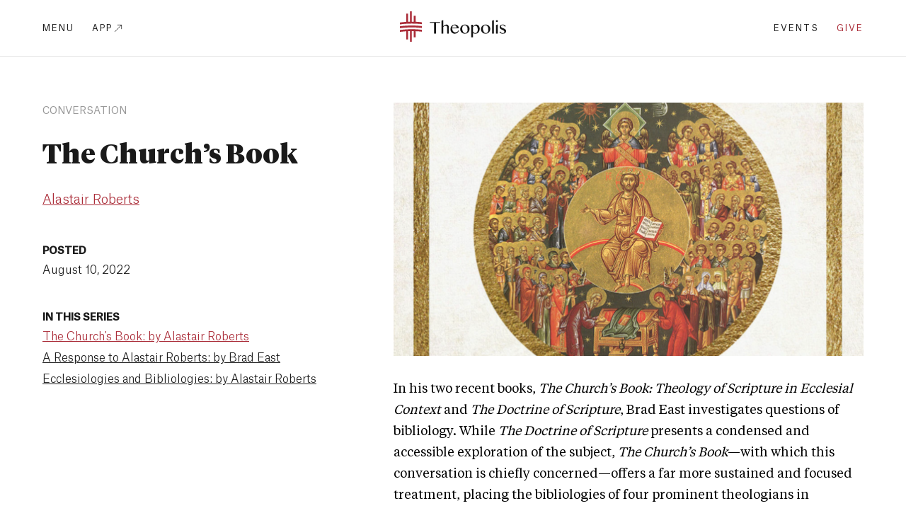

--- FILE ---
content_type: text/html; charset=UTF-8
request_url: https://theopolisinstitute.com/conversations/the-churchs-book/
body_size: 37738
content:
<!doctype html>
<html lang="en-US">

<head>
	<meta charset="UTF-8">
	<meta name="viewport" content="width=device-width, initial-scale=1">
	<link rel="profile" href="https://gmpg.org/xfn/11">
	<script src="https://code.jquery.com/jquery-3.4.1.min.js" integrity="sha256-CSXorXvZcTkaix6Yvo6HppcZGetbYMGWSFlBw8HfCJo=" crossorigin="anonymous"></script>
	<meta name='robots' content='index, follow, max-image-preview:large, max-snippet:-1, max-video-preview:-1' />

	<!-- This site is optimized with the Yoast SEO plugin v22.8 - https://yoast.com/wordpress/plugins/seo/ -->
	<title>The Church&#039;s Book - Theopolis Institute</title>
	<link rel="canonical" href="https://theopolisinstitute.com/conversations/the-churchs-book/" />
	<meta property="og:locale" content="en_US" />
	<meta property="og:type" content="article" />
	<meta property="og:title" content="The Church&#039;s Book - Theopolis Institute" />
	<meta property="og:description" content="In his two recent books, The Church’s Book: Theology of Scripture in Ecclesial Context and The Doctrine of Scripture, Brad East investigates questions of bibliology. While The Doctrine of Scripture presents a condensed and accessible exploration of the subject, The Church’s Book—with which this conversation is chiefly concerned—offers a far more sustained and focused treatment, [&hellip;]" />
	<meta property="og:url" content="https://theopolisinstitute.com/conversations/the-churchs-book/" />
	<meta property="og:site_name" content="Theopolis Institute" />
	<meta property="article:publisher" content="https://www.facebook.com/theopolisinstitute/" />
	<meta property="article:modified_time" content="2022-08-11T02:55:47+00:00" />
	<meta property="og:image" content="https://theopolisinstitute.com/wp-content/uploads/2022/08/Screen-Shot-2022-08-09-at-12.13.43-PM-1024x707.png" />
	<meta property="og:image:width" content="1024" />
	<meta property="og:image:height" content="707" />
	<meta property="og:image:type" content="image/png" />
	<meta name="twitter:card" content="summary_large_image" />
	<meta name="twitter:site" content="@_theopolis" />
	<meta name="twitter:label1" content="Est. reading time" />
	<meta name="twitter:data1" content="28 minutes" />
	<script type="application/ld+json" class="yoast-schema-graph">{"@context":"https://schema.org","@graph":[{"@type":"WebPage","@id":"https://theopolisinstitute.com/conversations/the-churchs-book/","url":"https://theopolisinstitute.com/conversations/the-churchs-book/","name":"The Church's Book - Theopolis Institute","isPartOf":{"@id":"https://theopolisinstitute.com/#website"},"primaryImageOfPage":{"@id":"https://theopolisinstitute.com/conversations/the-churchs-book/#primaryimage"},"image":{"@id":"https://theopolisinstitute.com/conversations/the-churchs-book/#primaryimage"},"thumbnailUrl":"https://theopolisinstitute.com/wp-content/uploads/2022/08/Screen-Shot-2022-08-09-at-12.13.43-PM.png","datePublished":"2022-08-11T02:55:45+00:00","dateModified":"2022-08-11T02:55:47+00:00","breadcrumb":{"@id":"https://theopolisinstitute.com/conversations/the-churchs-book/#breadcrumb"},"inLanguage":"en-US","potentialAction":[{"@type":"ReadAction","target":["https://theopolisinstitute.com/conversations/the-churchs-book/"]}]},{"@type":"ImageObject","inLanguage":"en-US","@id":"https://theopolisinstitute.com/conversations/the-churchs-book/#primaryimage","url":"https://theopolisinstitute.com/wp-content/uploads/2022/08/Screen-Shot-2022-08-09-at-12.13.43-PM.png","contentUrl":"https://theopolisinstitute.com/wp-content/uploads/2022/08/Screen-Shot-2022-08-09-at-12.13.43-PM.png","width":1332,"height":920},{"@type":"BreadcrumbList","@id":"https://theopolisinstitute.com/conversations/the-churchs-book/#breadcrumb","itemListElement":[{"@type":"ListItem","position":1,"name":"Home","item":"https://theopolisinstitute.com/"},{"@type":"ListItem","position":2,"name":"The Church&#8217;s Book"}]},{"@type":"WebSite","@id":"https://theopolisinstitute.com/#website","url":"https://theopolisinstitute.com/","name":"Theopolis Institute","description":"Bible. Liturgy. Culture.","publisher":{"@id":"https://theopolisinstitute.com/#organization"},"potentialAction":[{"@type":"SearchAction","target":{"@type":"EntryPoint","urlTemplate":"https://theopolisinstitute.com/?s={search_term_string}"},"query-input":"required name=search_term_string"}],"inLanguage":"en-US"},{"@type":"Organization","@id":"https://theopolisinstitute.com/#organization","name":"Theopolis Institute","url":"https://theopolisinstitute.com/","logo":{"@type":"ImageObject","inLanguage":"en-US","@id":"https://theopolisinstitute.com/#/schema/logo/image/","url":"https://theopolisinstitute.com/wp-content/uploads/2014/11/thpls_logo.jpg","contentUrl":"https://theopolisinstitute.com/wp-content/uploads/2014/11/thpls_logo.jpg","width":1024,"height":372,"caption":"Theopolis Institute"},"image":{"@id":"https://theopolisinstitute.com/#/schema/logo/image/"},"sameAs":["https://www.facebook.com/theopolisinstitute/","https://x.com/_theopolis"]}]}</script>
	<!-- / Yoast SEO plugin. -->


<link rel="alternate" type="application/rss+xml" title="Theopolis Institute &raquo; Feed" href="https://theopolisinstitute.com/feed/" />
<link rel="alternate" type="application/rss+xml" title="Theopolis Institute &raquo; Comments Feed" href="https://theopolisinstitute.com/comments/feed/" />
<script type="text/javascript">
/* <![CDATA[ */
window._wpemojiSettings = {"baseUrl":"https:\/\/s.w.org\/images\/core\/emoji\/15.0.3\/72x72\/","ext":".png","svgUrl":"https:\/\/s.w.org\/images\/core\/emoji\/15.0.3\/svg\/","svgExt":".svg","source":{"concatemoji":"https:\/\/theopolisinstitute.com\/wp-includes\/js\/wp-emoji-release.min.js?ver=6.5.5"}};
/*! This file is auto-generated */
!function(i,n){var o,s,e;function c(e){try{var t={supportTests:e,timestamp:(new Date).valueOf()};sessionStorage.setItem(o,JSON.stringify(t))}catch(e){}}function p(e,t,n){e.clearRect(0,0,e.canvas.width,e.canvas.height),e.fillText(t,0,0);var t=new Uint32Array(e.getImageData(0,0,e.canvas.width,e.canvas.height).data),r=(e.clearRect(0,0,e.canvas.width,e.canvas.height),e.fillText(n,0,0),new Uint32Array(e.getImageData(0,0,e.canvas.width,e.canvas.height).data));return t.every(function(e,t){return e===r[t]})}function u(e,t,n){switch(t){case"flag":return n(e,"\ud83c\udff3\ufe0f\u200d\u26a7\ufe0f","\ud83c\udff3\ufe0f\u200b\u26a7\ufe0f")?!1:!n(e,"\ud83c\uddfa\ud83c\uddf3","\ud83c\uddfa\u200b\ud83c\uddf3")&&!n(e,"\ud83c\udff4\udb40\udc67\udb40\udc62\udb40\udc65\udb40\udc6e\udb40\udc67\udb40\udc7f","\ud83c\udff4\u200b\udb40\udc67\u200b\udb40\udc62\u200b\udb40\udc65\u200b\udb40\udc6e\u200b\udb40\udc67\u200b\udb40\udc7f");case"emoji":return!n(e,"\ud83d\udc26\u200d\u2b1b","\ud83d\udc26\u200b\u2b1b")}return!1}function f(e,t,n){var r="undefined"!=typeof WorkerGlobalScope&&self instanceof WorkerGlobalScope?new OffscreenCanvas(300,150):i.createElement("canvas"),a=r.getContext("2d",{willReadFrequently:!0}),o=(a.textBaseline="top",a.font="600 32px Arial",{});return e.forEach(function(e){o[e]=t(a,e,n)}),o}function t(e){var t=i.createElement("script");t.src=e,t.defer=!0,i.head.appendChild(t)}"undefined"!=typeof Promise&&(o="wpEmojiSettingsSupports",s=["flag","emoji"],n.supports={everything:!0,everythingExceptFlag:!0},e=new Promise(function(e){i.addEventListener("DOMContentLoaded",e,{once:!0})}),new Promise(function(t){var n=function(){try{var e=JSON.parse(sessionStorage.getItem(o));if("object"==typeof e&&"number"==typeof e.timestamp&&(new Date).valueOf()<e.timestamp+604800&&"object"==typeof e.supportTests)return e.supportTests}catch(e){}return null}();if(!n){if("undefined"!=typeof Worker&&"undefined"!=typeof OffscreenCanvas&&"undefined"!=typeof URL&&URL.createObjectURL&&"undefined"!=typeof Blob)try{var e="postMessage("+f.toString()+"("+[JSON.stringify(s),u.toString(),p.toString()].join(",")+"));",r=new Blob([e],{type:"text/javascript"}),a=new Worker(URL.createObjectURL(r),{name:"wpTestEmojiSupports"});return void(a.onmessage=function(e){c(n=e.data),a.terminate(),t(n)})}catch(e){}c(n=f(s,u,p))}t(n)}).then(function(e){for(var t in e)n.supports[t]=e[t],n.supports.everything=n.supports.everything&&n.supports[t],"flag"!==t&&(n.supports.everythingExceptFlag=n.supports.everythingExceptFlag&&n.supports[t]);n.supports.everythingExceptFlag=n.supports.everythingExceptFlag&&!n.supports.flag,n.DOMReady=!1,n.readyCallback=function(){n.DOMReady=!0}}).then(function(){return e}).then(function(){var e;n.supports.everything||(n.readyCallback(),(e=n.source||{}).concatemoji?t(e.concatemoji):e.wpemoji&&e.twemoji&&(t(e.twemoji),t(e.wpemoji)))}))}((window,document),window._wpemojiSettings);
/* ]]> */
</script>
<style id='wp-emoji-styles-inline-css' type='text/css'>

	img.wp-smiley, img.emoji {
		display: inline !important;
		border: none !important;
		box-shadow: none !important;
		height: 1em !important;
		width: 1em !important;
		margin: 0 0.07em !important;
		vertical-align: -0.1em !important;
		background: none !important;
		padding: 0 !important;
	}
</style>
<link rel='stylesheet' id='wp-block-library-css' href='https://theopolisinstitute.com/wp-includes/css/dist/block-library/style.min.css?ver=6.5.5' type='text/css' media='all' />
<style id='wp-block-library-theme-inline-css' type='text/css'>
.wp-block-audio figcaption{color:#555;font-size:13px;text-align:center}.is-dark-theme .wp-block-audio figcaption{color:#ffffffa6}.wp-block-audio{margin:0 0 1em}.wp-block-code{border:1px solid #ccc;border-radius:4px;font-family:Menlo,Consolas,monaco,monospace;padding:.8em 1em}.wp-block-embed figcaption{color:#555;font-size:13px;text-align:center}.is-dark-theme .wp-block-embed figcaption{color:#ffffffa6}.wp-block-embed{margin:0 0 1em}.blocks-gallery-caption{color:#555;font-size:13px;text-align:center}.is-dark-theme .blocks-gallery-caption{color:#ffffffa6}.wp-block-image figcaption{color:#555;font-size:13px;text-align:center}.is-dark-theme .wp-block-image figcaption{color:#ffffffa6}.wp-block-image{margin:0 0 1em}.wp-block-pullquote{border-bottom:4px solid;border-top:4px solid;color:currentColor;margin-bottom:1.75em}.wp-block-pullquote cite,.wp-block-pullquote footer,.wp-block-pullquote__citation{color:currentColor;font-size:.8125em;font-style:normal;text-transform:uppercase}.wp-block-quote{border-left:.25em solid;margin:0 0 1.75em;padding-left:1em}.wp-block-quote cite,.wp-block-quote footer{color:currentColor;font-size:.8125em;font-style:normal;position:relative}.wp-block-quote.has-text-align-right{border-left:none;border-right:.25em solid;padding-left:0;padding-right:1em}.wp-block-quote.has-text-align-center{border:none;padding-left:0}.wp-block-quote.is-large,.wp-block-quote.is-style-large,.wp-block-quote.is-style-plain{border:none}.wp-block-search .wp-block-search__label{font-weight:700}.wp-block-search__button{border:1px solid #ccc;padding:.375em .625em}:where(.wp-block-group.has-background){padding:1.25em 2.375em}.wp-block-separator.has-css-opacity{opacity:.4}.wp-block-separator{border:none;border-bottom:2px solid;margin-left:auto;margin-right:auto}.wp-block-separator.has-alpha-channel-opacity{opacity:1}.wp-block-separator:not(.is-style-wide):not(.is-style-dots){width:100px}.wp-block-separator.has-background:not(.is-style-dots){border-bottom:none;height:1px}.wp-block-separator.has-background:not(.is-style-wide):not(.is-style-dots){height:2px}.wp-block-table{margin:0 0 1em}.wp-block-table td,.wp-block-table th{word-break:normal}.wp-block-table figcaption{color:#555;font-size:13px;text-align:center}.is-dark-theme .wp-block-table figcaption{color:#ffffffa6}.wp-block-video figcaption{color:#555;font-size:13px;text-align:center}.is-dark-theme .wp-block-video figcaption{color:#ffffffa6}.wp-block-video{margin:0 0 1em}.wp-block-template-part.has-background{margin-bottom:0;margin-top:0;padding:1.25em 2.375em}
</style>
<style id='classic-theme-styles-inline-css' type='text/css'>
/*! This file is auto-generated */
.wp-block-button__link{color:#fff;background-color:#32373c;border-radius:9999px;box-shadow:none;text-decoration:none;padding:calc(.667em + 2px) calc(1.333em + 2px);font-size:1.125em}.wp-block-file__button{background:#32373c;color:#fff;text-decoration:none}
</style>
<style id='global-styles-inline-css' type='text/css'>
body{--wp--preset--color--black: #000000;--wp--preset--color--cyan-bluish-gray: #abb8c3;--wp--preset--color--white: #FFF;--wp--preset--color--pale-pink: #f78da7;--wp--preset--color--vivid-red: #cf2e2e;--wp--preset--color--luminous-vivid-orange: #ff6900;--wp--preset--color--luminous-vivid-amber: #fcb900;--wp--preset--color--light-green-cyan: #7bdcb5;--wp--preset--color--vivid-green-cyan: #00d084;--wp--preset--color--pale-cyan-blue: #8ed1fc;--wp--preset--color--vivid-cyan-blue: #0693e3;--wp--preset--color--vivid-purple: #9b51e0;--wp--preset--color--primary: #0073a8;--wp--preset--color--secondary: #005075;--wp--preset--color--dark-gray: #111;--wp--preset--color--light-gray: #767676;--wp--preset--gradient--vivid-cyan-blue-to-vivid-purple: linear-gradient(135deg,rgba(6,147,227,1) 0%,rgb(155,81,224) 100%);--wp--preset--gradient--light-green-cyan-to-vivid-green-cyan: linear-gradient(135deg,rgb(122,220,180) 0%,rgb(0,208,130) 100%);--wp--preset--gradient--luminous-vivid-amber-to-luminous-vivid-orange: linear-gradient(135deg,rgba(252,185,0,1) 0%,rgba(255,105,0,1) 100%);--wp--preset--gradient--luminous-vivid-orange-to-vivid-red: linear-gradient(135deg,rgba(255,105,0,1) 0%,rgb(207,46,46) 100%);--wp--preset--gradient--very-light-gray-to-cyan-bluish-gray: linear-gradient(135deg,rgb(238,238,238) 0%,rgb(169,184,195) 100%);--wp--preset--gradient--cool-to-warm-spectrum: linear-gradient(135deg,rgb(74,234,220) 0%,rgb(151,120,209) 20%,rgb(207,42,186) 40%,rgb(238,44,130) 60%,rgb(251,105,98) 80%,rgb(254,248,76) 100%);--wp--preset--gradient--blush-light-purple: linear-gradient(135deg,rgb(255,206,236) 0%,rgb(152,150,240) 100%);--wp--preset--gradient--blush-bordeaux: linear-gradient(135deg,rgb(254,205,165) 0%,rgb(254,45,45) 50%,rgb(107,0,62) 100%);--wp--preset--gradient--luminous-dusk: linear-gradient(135deg,rgb(255,203,112) 0%,rgb(199,81,192) 50%,rgb(65,88,208) 100%);--wp--preset--gradient--pale-ocean: linear-gradient(135deg,rgb(255,245,203) 0%,rgb(182,227,212) 50%,rgb(51,167,181) 100%);--wp--preset--gradient--electric-grass: linear-gradient(135deg,rgb(202,248,128) 0%,rgb(113,206,126) 100%);--wp--preset--gradient--midnight: linear-gradient(135deg,rgb(2,3,129) 0%,rgb(40,116,252) 100%);--wp--preset--font-size--small: 19.5px;--wp--preset--font-size--medium: 20px;--wp--preset--font-size--large: 36.5px;--wp--preset--font-size--x-large: 42px;--wp--preset--font-size--normal: 22px;--wp--preset--font-size--huge: 49.5px;--wp--preset--spacing--20: 0.44rem;--wp--preset--spacing--30: 0.67rem;--wp--preset--spacing--40: 1rem;--wp--preset--spacing--50: 1.5rem;--wp--preset--spacing--60: 2.25rem;--wp--preset--spacing--70: 3.38rem;--wp--preset--spacing--80: 5.06rem;--wp--preset--shadow--natural: 6px 6px 9px rgba(0, 0, 0, 0.2);--wp--preset--shadow--deep: 12px 12px 50px rgba(0, 0, 0, 0.4);--wp--preset--shadow--sharp: 6px 6px 0px rgba(0, 0, 0, 0.2);--wp--preset--shadow--outlined: 6px 6px 0px -3px rgba(255, 255, 255, 1), 6px 6px rgba(0, 0, 0, 1);--wp--preset--shadow--crisp: 6px 6px 0px rgba(0, 0, 0, 1);}:where(.is-layout-flex){gap: 0.5em;}:where(.is-layout-grid){gap: 0.5em;}body .is-layout-flex{display: flex;}body .is-layout-flex{flex-wrap: wrap;align-items: center;}body .is-layout-flex > *{margin: 0;}body .is-layout-grid{display: grid;}body .is-layout-grid > *{margin: 0;}:where(.wp-block-columns.is-layout-flex){gap: 2em;}:where(.wp-block-columns.is-layout-grid){gap: 2em;}:where(.wp-block-post-template.is-layout-flex){gap: 1.25em;}:where(.wp-block-post-template.is-layout-grid){gap: 1.25em;}.has-black-color{color: var(--wp--preset--color--black) !important;}.has-cyan-bluish-gray-color{color: var(--wp--preset--color--cyan-bluish-gray) !important;}.has-white-color{color: var(--wp--preset--color--white) !important;}.has-pale-pink-color{color: var(--wp--preset--color--pale-pink) !important;}.has-vivid-red-color{color: var(--wp--preset--color--vivid-red) !important;}.has-luminous-vivid-orange-color{color: var(--wp--preset--color--luminous-vivid-orange) !important;}.has-luminous-vivid-amber-color{color: var(--wp--preset--color--luminous-vivid-amber) !important;}.has-light-green-cyan-color{color: var(--wp--preset--color--light-green-cyan) !important;}.has-vivid-green-cyan-color{color: var(--wp--preset--color--vivid-green-cyan) !important;}.has-pale-cyan-blue-color{color: var(--wp--preset--color--pale-cyan-blue) !important;}.has-vivid-cyan-blue-color{color: var(--wp--preset--color--vivid-cyan-blue) !important;}.has-vivid-purple-color{color: var(--wp--preset--color--vivid-purple) !important;}.has-black-background-color{background-color: var(--wp--preset--color--black) !important;}.has-cyan-bluish-gray-background-color{background-color: var(--wp--preset--color--cyan-bluish-gray) !important;}.has-white-background-color{background-color: var(--wp--preset--color--white) !important;}.has-pale-pink-background-color{background-color: var(--wp--preset--color--pale-pink) !important;}.has-vivid-red-background-color{background-color: var(--wp--preset--color--vivid-red) !important;}.has-luminous-vivid-orange-background-color{background-color: var(--wp--preset--color--luminous-vivid-orange) !important;}.has-luminous-vivid-amber-background-color{background-color: var(--wp--preset--color--luminous-vivid-amber) !important;}.has-light-green-cyan-background-color{background-color: var(--wp--preset--color--light-green-cyan) !important;}.has-vivid-green-cyan-background-color{background-color: var(--wp--preset--color--vivid-green-cyan) !important;}.has-pale-cyan-blue-background-color{background-color: var(--wp--preset--color--pale-cyan-blue) !important;}.has-vivid-cyan-blue-background-color{background-color: var(--wp--preset--color--vivid-cyan-blue) !important;}.has-vivid-purple-background-color{background-color: var(--wp--preset--color--vivid-purple) !important;}.has-black-border-color{border-color: var(--wp--preset--color--black) !important;}.has-cyan-bluish-gray-border-color{border-color: var(--wp--preset--color--cyan-bluish-gray) !important;}.has-white-border-color{border-color: var(--wp--preset--color--white) !important;}.has-pale-pink-border-color{border-color: var(--wp--preset--color--pale-pink) !important;}.has-vivid-red-border-color{border-color: var(--wp--preset--color--vivid-red) !important;}.has-luminous-vivid-orange-border-color{border-color: var(--wp--preset--color--luminous-vivid-orange) !important;}.has-luminous-vivid-amber-border-color{border-color: var(--wp--preset--color--luminous-vivid-amber) !important;}.has-light-green-cyan-border-color{border-color: var(--wp--preset--color--light-green-cyan) !important;}.has-vivid-green-cyan-border-color{border-color: var(--wp--preset--color--vivid-green-cyan) !important;}.has-pale-cyan-blue-border-color{border-color: var(--wp--preset--color--pale-cyan-blue) !important;}.has-vivid-cyan-blue-border-color{border-color: var(--wp--preset--color--vivid-cyan-blue) !important;}.has-vivid-purple-border-color{border-color: var(--wp--preset--color--vivid-purple) !important;}.has-vivid-cyan-blue-to-vivid-purple-gradient-background{background: var(--wp--preset--gradient--vivid-cyan-blue-to-vivid-purple) !important;}.has-light-green-cyan-to-vivid-green-cyan-gradient-background{background: var(--wp--preset--gradient--light-green-cyan-to-vivid-green-cyan) !important;}.has-luminous-vivid-amber-to-luminous-vivid-orange-gradient-background{background: var(--wp--preset--gradient--luminous-vivid-amber-to-luminous-vivid-orange) !important;}.has-luminous-vivid-orange-to-vivid-red-gradient-background{background: var(--wp--preset--gradient--luminous-vivid-orange-to-vivid-red) !important;}.has-very-light-gray-to-cyan-bluish-gray-gradient-background{background: var(--wp--preset--gradient--very-light-gray-to-cyan-bluish-gray) !important;}.has-cool-to-warm-spectrum-gradient-background{background: var(--wp--preset--gradient--cool-to-warm-spectrum) !important;}.has-blush-light-purple-gradient-background{background: var(--wp--preset--gradient--blush-light-purple) !important;}.has-blush-bordeaux-gradient-background{background: var(--wp--preset--gradient--blush-bordeaux) !important;}.has-luminous-dusk-gradient-background{background: var(--wp--preset--gradient--luminous-dusk) !important;}.has-pale-ocean-gradient-background{background: var(--wp--preset--gradient--pale-ocean) !important;}.has-electric-grass-gradient-background{background: var(--wp--preset--gradient--electric-grass) !important;}.has-midnight-gradient-background{background: var(--wp--preset--gradient--midnight) !important;}.has-small-font-size{font-size: var(--wp--preset--font-size--small) !important;}.has-medium-font-size{font-size: var(--wp--preset--font-size--medium) !important;}.has-large-font-size{font-size: var(--wp--preset--font-size--large) !important;}.has-x-large-font-size{font-size: var(--wp--preset--font-size--x-large) !important;}
.wp-block-navigation a:where(:not(.wp-element-button)){color: inherit;}
:where(.wp-block-post-template.is-layout-flex){gap: 1.25em;}:where(.wp-block-post-template.is-layout-grid){gap: 1.25em;}
:where(.wp-block-columns.is-layout-flex){gap: 2em;}:where(.wp-block-columns.is-layout-grid){gap: 2em;}
.wp-block-pullquote{font-size: 1.5em;line-height: 1.6;}
</style>
<link rel='stylesheet' id='bsearch-style-css' href='https://theopolisinstitute.com/wp-content/plugins/better-search/includes/css/bsearch-styles.min.css?ver=3.2.0' type='text/css' media='all' />
<link rel='stylesheet' id='stripe-handler-ng-style-css' href='https://theopolisinstitute.com/wp-content/plugins/stripe-payments/public/assets/css/public.css?ver=2.0.78' type='text/css' media='all' />
<link rel='stylesheet' id='yvtwp-frontend-css' href='https://theopolisinstitute.com/wp-content/plugins/youtube-videos-to-wordpress-posts/resources/css/yvtwp-frontend.css?ver=6.5.5' type='text/css' media='all' />
<link rel='stylesheet' id='mbt-style-css' href='https://theopolisinstitute.com/wp-content/plugins/mybooktable/css/frontend-style.css?ver=3.3.3' type='text/css' media='all' />
<link rel='stylesheet' id='mbt-style-pack-css' href='https://theopolisinstitute.com/wp-content/plugins/mybooktable/styles/grey_flat/style.css?ver=3.3.3' type='text/css' media='all' />
<link rel='stylesheet' id='theopolis-style-css' href='https://theopolisinstitute.com/wp-content/themes/theopolis/style.css?ver=6.5.5' type='text/css' media='all' />
<link rel='stylesheet' id='theopolis-print-style-css' href='https://theopolisinstitute.com/wp-content/themes/theopolis/print.css?ver=6.5.5' type='text/css' media='print' />
<script type="text/javascript" src="https://theopolisinstitute.com/wp-includes/js/jquery/jquery.min.js?ver=3.7.1" id="jquery-core-js"></script>
<script type="text/javascript" src="https://theopolisinstitute.com/wp-includes/js/jquery/jquery-migrate.min.js?ver=3.4.1" id="jquery-migrate-js"></script>
<script type="text/javascript" src="https://theopolisinstitute.com/wp-content/themes/theopolis/js/scripts.js?ver=6.5.5" id="theopolis-scripts-js"></script>
<link rel="https://api.w.org/" href="https://theopolisinstitute.com/wp-json/" /><link rel="alternate" type="application/json" href="https://theopolisinstitute.com/wp-json/wp/v2/conversations/83893" /><link rel="EditURI" type="application/rsd+xml" title="RSD" href="https://theopolisinstitute.com/xmlrpc.php?rsd" />
<meta name="generator" content="WordPress 6.5.5" />
<link rel='shortlink' href='https://theopolisinstitute.com/?p=83893' />
<link rel="alternate" type="application/json+oembed" href="https://theopolisinstitute.com/wp-json/oembed/1.0/embed?url=https%3A%2F%2Ftheopolisinstitute.com%2Fconversations%2Fthe-churchs-book%2F" />
<link rel="alternate" type="text/xml+oembed" href="https://theopolisinstitute.com/wp-json/oembed/1.0/embed?url=https%3A%2F%2Ftheopolisinstitute.com%2Fconversations%2Fthe-churchs-book%2F&#038;format=xml" />

		<!-- GA Google Analytics @ https://m0n.co/ga -->
		<script>
			(function(i,s,o,g,r,a,m){i['GoogleAnalyticsObject']=r;i[r]=i[r]||function(){
			(i[r].q=i[r].q||[]).push(arguments)},i[r].l=1*new Date();a=s.createElement(o),
			m=s.getElementsByTagName(o)[0];a.async=1;a.src=g;m.parentNode.insertBefore(a,m)
			})(window,document,'script','https://www.google-analytics.com/analytics.js','ga');
			ga('create', 'UA-11229192-35', 'auto');
			ga('set', 'forceSSL', true);
			ga('send', 'pageview');
		</script>

	<script type="text/javascript">
  (function(c) {
    var script = document.createElement("script");
    script.src = "https://js.memberful.com/embed.js";
    script.onload = function() { Memberful.setup(c) };
    document.head.appendChild(script);
  })({
    site: ["https:\/\/theopolis.memberful.com"]  });
</script>
<style type="text/css">.mbt-book .mbt-book-buybuttons .mbt-book-buybutton img { width: 172px; height: 30px; } .mbt-book .mbt-book-buybuttons .mbt-book-buybutton { padding: 4px 8px 0px 0px; }.mbt-book-archive .mbt-book .mbt-book-buybuttons .mbt-book-buybutton img { width: 172px; height: 30px; } .mbt-book-archive .mbt-book .mbt-book-buybuttons .mbt-book-buybutton { padding: 4px 8px 0px 0px; }.mbt-featured-book-widget .mbt-book-buybuttons .mbt-book-buybutton img { width: 172px; height: 30px; } .mbt-featured-book-widget .mbt-book-buybuttons .mbt-book-buybutton { padding: 4px 8px 0px 0px; }</style>	<script type="text/javascript">
		window.ajaxurl = "https://theopolisinstitute.com/wp-admin/admin-ajax.php";
	</script>
<style type="text/css">.mbt-book-buybuttons .mbt-universal-buybutton { margin: 0; display: inline-block; box-sizing: border-box; }.mbt-book .mbt-book-buybuttons .mbt-universal-buybutton { font-size: 15px; line-height: 16px; padding: 6px 12px; width: 172px; min-height: 30px; }.mbt-book-archive .mbt-book .mbt-book-buybuttons .mbt-universal-buybutton { font-size: 15px; line-height: 16px; padding: 6px 12px; width: 172px; min-height: 30px; }.mbt-featured-book-widget .mbt-book-buybuttons .mbt-universal-buybutton { font-size: 15px; line-height: 16px; padding: 6px 12px; width: 172px; min-height: 30px; }</style><style type="text/css">.recentcomments a{display:inline !important;padding:0 !important;margin:0 !important;}</style><link rel="icon" href="https://theopolisinstitute.com/wp-content/uploads/2020/10/cropped-theoinstitute_favi-32x32.png" sizes="32x32" />
<link rel="icon" href="https://theopolisinstitute.com/wp-content/uploads/2020/10/cropped-theoinstitute_favi-192x192.png" sizes="192x192" />
<link rel="apple-touch-icon" href="https://theopolisinstitute.com/wp-content/uploads/2020/10/cropped-theoinstitute_favi-180x180.png" />
<meta name="msapplication-TileImage" content="https://theopolisinstitute.com/wp-content/uploads/2020/10/cropped-theoinstitute_favi-270x270.png" />
	<script src="https://cdnjs.cloudflare.com/ajax/libs/gsap/1.20.2/TweenMax.min.js"></script>
	<script src="https://cdnjs.cloudflare.com/ajax/libs/gsap/2.1.2/TweenLite.min.js"></script>
	<script src="https://cdnjs.cloudflare.com/ajax/libs/gsap/2.1.2/plugins/CSSPlugin.min.js"></script>
	<script src="https://cdnjs.cloudflare.com/ajax/libs/gsap/2.1.2/plugins/ScrollToPlugin.min.js"></script>
	<script src="https://cdnjs.cloudflare.com/ajax/libs/ScrollMagic/2.0.6/ScrollMagic.js"></script>
	<script src="https://cdnjs.cloudflare.com/ajax/libs/ScrollMagic/2.0.6/plugins/animation.gsap.js"></script>
	<script src="https://cdnjs.cloudflare.com/ajax/libs/ScrollMagic/2.0.6/plugins/debug.addIndicators.js"></script>
	<script src="https://js.stripe.com/v3/"></script>
</head>

<body>
				<div id="page" class="site" style="position: relative;">
						<header>
				<div class="header_left header_item">
					<div class="header_text_button hover" id="menu_button">MENU</div>
					<div class="header_text_link mobileHidden">
						<a href="https://app.theopolisinstitute.com" target="_blank" style="display: flex; align-items:center;">
							<span>APP</span>
							<svg class="svg-icon" width="16" height="16" aria-hidden="true" role="img" focusable="false" viewBox="0 0 24 24" role="img" xmlns="http://www.w3.org/2000/svg" aria-labelledby="arrowRightTopIconTitle" stroke="#000000" stroke-width="1" stroke-linecap="square" stroke-linejoin="miter" fill="none" color="#000000"><title id="arrowRightTopIconTitle">Arrow Right Top</title><path d="M19 13V5h-8"/><path stroke-linecap="round" d="M19 5l-1 1"/><path d="M18 6L5 19"/></svg></a>
					</div>
				</div>
				<div id="logo-horizontal" class="header_center header_item">
					<a href="/" rel="home">
						<img src="https://theopolisinstitute.com/wp-content/themes/theopolis/images/theopolis_logo.svg" alt="Theopolis Institute | Bible. Liturgy. Culture." />
					</a>
				</div>
				<div class="header_right header_item">
					<div class="header_text_link mobileHidden">
						<a href="/events/">EVENTS</a>
					</div>
					<div class="header_text_link red">
						<a href="/give">GIVE</a>
					</div>
				</div>

				<div id="menu">
					<ul id="menu-super-menu" class="menu_half"><li id="menu-item-63879" class="menu-item menu-item-type-custom menu-item-object-custom menu-item-has-children menu-item-63879"><a aria-haspopup="true" aria-expanded="false">Programs</a>
<ul class="sub-menu">
	<li id="menu-item-63900" class="menu-item menu-item-type-post_type menu-item-object-page menu-item-63900"><a href="https://theopolisinstitute.com/fellows-program/">Theopolis Fellows</a></li>
	<li id="menu-item-85578" class="menu-item menu-item-type-post_type menu-item-object-page menu-item-85578"><a href="https://theopolisinstitute.com/te-deum-music-fellows-program/">Te Deum Fellows</a></li>
	<li id="menu-item-63898" class="menu-item menu-item-type-post_type menu-item-object-page menu-item-63898"><a href="https://theopolisinstitute.com/intensive-courses/">Intensive Courses</a></li>
	<li id="menu-item-78508" class="menu-item menu-item-type-post_type menu-item-object-page menu-item-78508"><a href="https://theopolisinstitute.com/online-courses/">Online Courses</a></li>
</ul>
</li>
<li id="menu-item-63949" class="menu-item menu-item-type-custom menu-item-object-custom menu-item-has-children menu-item-63949"><a aria-haspopup="true" aria-expanded="false">Resources</a>
<ul class="sub-menu">
	<li id="menu-item-63965" class="menu-item menu-item-type-post_type menu-item-object-page menu-item-63965"><a href="https://theopolisinstitute.com/theopolis-blog/">Theopolis Blog</a></li>
	<li id="menu-item-63964" class="menu-item menu-item-type-post_type menu-item-object-page menu-item-63964"><a href="https://theopolisinstitute.com/presidents-blog/">President’s Blog</a></li>
	<li id="menu-item-63966" class="menu-item menu-item-type-post_type menu-item-object-page menu-item-63966"><a href="https://theopolisinstitute.com/theopolis-media/">Media</a></li>
</ul>
</li>
<li id="menu-item-63881" class="menu-item menu-item-type-custom menu-item-object-custom menu-item-has-children menu-item-63881"><a aria-haspopup="true" aria-expanded="false">About</a>
<ul class="sub-menu">
	<li id="menu-item-63899" class="menu-item menu-item-type-post_type menu-item-object-page menu-item-63899"><a href="https://theopolisinstitute.com/our-mission/">Our Mission</a></li>
	<li id="menu-item-63894" class="menu-item menu-item-type-post_type menu-item-object-page menu-item-63894"><a href="https://theopolisinstitute.com/our-people/">Our People</a></li>
</ul>
</li>
<li id="menu-item-63882" class="menu-item menu-item-type-custom menu-item-object-custom menu-item-has-children menu-item-63882"><a aria-haspopup="true" aria-expanded="false">Events</a>
<ul class="sub-menu">
	<li id="menu-item-63901" class="menu-item menu-item-type-post_type menu-item-object-page menu-item-63901"><a href="https://theopolisinstitute.com/events/">Upcoming</a></li>
</ul>
</li>
</ul>					<div class="menu_half">
						<div class="menu_right">
							<div class="menu_flex">
								<div class="menu_right_container">
									<div class="menu_right_link left">
										<a href="/theopolis-blog">Read</a>
									</div>
								</div>
								<div class="menu_right_container">
									<div class="menu_right_link center">
										<a href="/theopolis-media/?section=watch-listen">Watch</a>
									</div>
								</div>
								<div class="menu_right_container">
									<div class="menu_right_link right">
										<a href="/theopolis-media/?section=watch-listen">Listen</a>
									</div>
								</div>
							</div>
							<div class="play_button" id="header">
								<a href="/topics/">
									<div style="margin-left: 0px;">Search By Topic</div>
								</a>
								<a href="/search/">
									<div style="margin-left: 10px;">Search All</div>
								</a>
							</div>
							<div class="search_menu">
								<form action="https://theopolisinstitute.com/search" id="header_search_form" method="get">
									<input placeholder="Search Theopolis" id="header_search_input" name="s" type="search" />
									<div id="search_submit"><img src="https://theopolisinstitute.com/wp-content/themes/theopolis/images/arrow_right.png" />
									</div>
								</form>
							</div>
						</div>
					</div>
				</div>
			</header>

			<script>
				(function($) {
					$('#search_submit').click(function() {
						$('#header_search_form').submit();
					})

					$('html').click(function(e) {
						var header_check = $('#menu').css('display');
						if (header_check != 'none') {
							if ($(e.target).parents("#menu").length === 0 && (e.target.id != 'menu_button')) {
								$('#menu').removeClass('active')
							}
						}
					})
				})(jQuery);
			</script>
			<!-- <div id="mega-wrapper" class="site-content">
	  <div id="content-wrapper"> -->
<div class="blog_halves">

    <div class="blog_container">
        <div class="blog_half left">
            <div class="blog_sticky">
                <div class="posts_title">CONVERSATION</div>
                <div class="single_blog_title blog">The Church&#8217;s Book</div>
                <div class="single_blog_author blog"><a
                        href="/search/?author=alastair">Alastair Roberts</a>
                </div>
                <div style="display: flex;flex-wrap: wrap;">
                    <div class="blog_details_flex">
                        <div class="single_blog_date details blog">
                            <b>POSTED</b></br>
                            <span>August 10, 2022</span>
                        </div>
                    </div>
                    <div class="blog_details_flex">
                        <div class="single_blog_date details blog">
                            <b>IN THIS SERIES</b></br>
                                                        <span
                                class="active"><a
                                    href="https://theopolisinstitute.com/conversations/the-churchs-book/">The Church's Book:
                                    by Alastair Roberts</a></span>
                                                                                    <span
                                class=""><a
                                    href="https://theopolisinstitute.com/conversations/a-response-to-alastair-roberts/">A Response to Alastair Roberts:
                                    by Brad East</a></span>
                                                                                    <span
                                class=""><a
                                    href="https://theopolisinstitute.com/conversations/ecclesiologies-and-bibliologies/">Ecclesiologies and Bibliologies:
                                    by Alastair Roberts</a></span>
                                                                                </div>
                    </div>
                </div>
            </div>
        </div>
        <div class="blog_half right">
            <div class="blog_scroll">
                                <div id="featured_image"
                    style="background-image: url('https://theopolisinstitute.com/wp-content/uploads/2022/08/Screen-Shot-2022-08-09-at-12.13.43-PM.png')"></div>
                                
<p>In his two recent books, <em>The Church’s Book: Theology of Scripture in Ecclesial Context</em> and <em>The Doctrine of Scripture</em>, Brad East investigates questions of bibliology. While <em>The Doctrine of Scripture</em> presents a condensed and accessible exploration of the subject, <em>The Church’s Book</em>—with which this conversation is chiefly concerned—offers a far more sustained and focused treatment, placing the bibliologies of four prominent theologians in illuminating conversation—Karl Barth and, downstream from Barth’s work, John Webster, Robert Jenson, and John Howard Yoder. Through this curated conversation, East brings to the surface critical yet contrasting underlying ecclesial commitments that generate divergent bibliologies.</p>



<p>The importance and value of East’s work is not chiefly to be found in any constructive proposal in the field of bibliology—although it is not without them—but is rather diagnostic, in its capacity to identify the true source of many of the differences. East’s work in <em>The Church’s Book</em> is largely one of theological architectonics, of looking beyond the surface appearance of the structures of various theologies to discern the ways in which their weight is distributed and upheld, the lines of logical pressure that connect various doctrines together, and the principal load-bearing points. In this respect, it is a sort of meta-theology, a third-level discourse, beyond both the first-level discourse of Scripture in the life and worship of the Church, or the second-level discourse of typical theological reflection. It is a reflection upon our theologizing itself.</p>



<p>The usefulness of such work is most evident in its capacity to identify the theological commitments that give rise to our differences. Where such work is not adequately undertaken, theological discourse is less likely to be fruitful. As East concludes:</p>



<blockquote class="wp-block-quote is-layout-flow wp-block-quote-is-layout-flow"><p>What Scripture is for depends on and follows from what the church is…. Relocate the discussion there, and the argument gains traction.<br><br>To gain traction, after all, is no small thing. [333]</p></blockquote>



<p>Such ‘traction’ need not take the form of persuasion of alternative proposals. Often it may be more a matter of appreciating the critical character of various commitments that we and our interlocutors have made. Once the most significant junctures of divergence have been signposted, we can better retrace our steps of logic, and have our conversations at those points where the crucial decisions are actually made. Even if we all continue along the paths to which we earlier committed, we will do so with much greater understanding both of our own positions and those of our interlocutors.</p>



<p>Recent decades have witnessed a remarkable transformation in the receptivity of the academy to theological readings of Scripture, freed from the shackles of historical criticism that once bound it. The broad ‘theological interpretation of Scripture’ (TIS) movement exemplifies this new openness. East defines TIS as ‘an approach to Christian reading of the Bible as canonical Holy Scripture that relativizes historical-critical methods, foregrounds theological convictions and interests, and assumes a scripturally mediated communicative relation between the triune God and the church’ [15]. This movement has pushed back against the proprietary claims of biblical scholarship over the Scriptures, revisiting and retrieving older forms of scriptural reading, among which East lists ‘spiritual interpretation, figural reading, allegory, moral sense, <em>lectio divina</em>, trinitarian hermeneutics, Christological exegesis of the Old Testament, commentary disburdened of historical reconstruction, multiplicity of meanings, identification of God as the principal author of Scripture, and so on’ [19].</p>



<p>East’s work focuses upon a particular stream of theological reflection upon Scripture, which finds its source in the work of Karl Barth (1886-1968). The theology of Barth is seminal for the bibliologies of the three theologians East chooses as his interlocutors. The scale of Barth’s influence upon his successors cannot easily be overstated, being akin to that of Friedrich Schleiermacher. Significantly, it is largely Barth’s work that has prepared the ground for TIS within the academy. While non-Barthian conservative Christians are often beneficiaries of the greater hospitality of the guild to readings of Scripture that operate from strong traditional theological commitments, it is important that we recognize the origins, nature, and limits of this hospitality.</p>



<p>Like so many others, even among his greatest critics, Barth’s theological project establishes the questions and categories in terms of which Webster, Jenson, and Yoder’s projects proceed. Yet, as East observes,</p>



<blockquote class="wp-block-quote is-layout-flow wp-block-quote-is-layout-flow"><p>All the more noteworthy, then, is the absence of Barth’s direct <em>material</em> influence on their thought, at least with regard to bibliology and ecclesiology. With the partial exception of Webster… none of their proposals on these loci could be described as “Barthian.” [254]</p></blockquote>



<p>East begins with a discussion of Barth’s own bibliology. Barth’s commitment was to ‘wresting the Bible out of the critics’ hands, returning it to pride of place in the church’s pulpit, and stepping back to let it speak for itself’ [41]. This commitment was animated to no small degree by Barth’s foundational theological concern, that revelation is grounded in and communicative of God’s own self: ‘<em>God</em> reveals Himself. [God] reveals Himself <em>through Himself</em>. [God] reveals <em>Himself</em>’ [cited, 43]. The Scriptures are ‘prophetic and apostolic witness to divine revelation in Jesus Christ’ [45].</p>



<p>It is important that this all be understood against the backdrop of the once-regnant Protestant liberalism, which provided Barth’s foil. Barth’s work was by no means a complete rejection of historical criticism and it stands no less in opposition to fundamentalist as it does to liberal positions. Barth’s theology was not an utter repudiation of the entire Protestant liberal project so much as a movement through and beyond it—it is post-liberal and post-modern. While theological conservatives may find much to appreciate in Barth’s opposition to liberalism, they should not thereby assume his support of their own ‘fundamentalist’ convictions. They should also be alert to the ways in which many Barthian approaches to Scripture, despite their bracing assertions of divine revelation in the Holy Scriptures, the Scripture’s authority for the Church, and their theological weight in our thinking, can deflect attention from the reality that they are often operating with a relaxed agnosticism, unbelief, or ambivalence regarding the historicity of events and persons that Christians may traditionally have regarded as non-negotiable elements of belief. East criticizes John Webster on this front:</p>



<blockquote class="wp-block-quote is-layout-flow wp-block-quote-is-layout-flow"><p>[R]egarding certain issues, there is a lack of <em>texture</em>, a propensity to deploy personified concepts, dogmatic synecdoches, and sweeping generalities that elide important ethical and theological questions. For example, Webster often refers to humanity as Adam’s children, and to Adam as the first human being, created good but fallen. It is unclear from Webster’s writings, however, what historical or theological force this is meant to have. Was there “an” Adam? Or is “Adam” a trope, a stand-in for our evolutionary ancestors? Are the doctrines of original sin and justification affected by evolutionary biology? What about traditional ways of reading the book of Genesis? So far as I can tell, Webster trades on the biblical and classical understanding of Adam without registering his judgments regarding debates from the last two centuries about Adam, Genesis, evolution, and historical criticism. [107]</p></blockquote>



<p>Barth’s divergence from the Reformed tradition is especially noticeable in his resistance to inerrancy and his concern to maintain a clear distinction between the fallible human scriptures and the Word of God to which they truly ‘witness’. Barth was concerned to resist the divinization of the Scriptures, a divinization that seemed to be occurring when ‘non-communicable divine attributes such as infallibility and inerrancy’ were attributed to them [51]. For Barth, Scripture is mediate—a fallible creature of time and human agency—yet is nonetheless the authoritative instrument of Christ’s rule within his Church, behind which the Church cannot appeal.</p>



<p>The bibliologies of Webster, Jenson, and Yoder develop downstream from Barth’s theological project, yet differ markedly both from Barth’s and each other’s. East’s choice of these three figures is not merely on account of their theological stature. His project concerns the relationship between doctrines of Scripture and doctrines of the Church and Webster, Jenson, and Yoder represent three iterations of Barthian bibliologies, developed in terms of three divergent ‘ecclesial logics,’ which East terms ‘catholic,’ ‘reformed,’ and ‘baptist.’ In East’s taxonomy, ‘catholic’ refers to the ‘Orthodox, Roman Catholic, Oriental Orthodox, Coptic, Eastern, and … Anglican churches’ [33], which Jenson represents. ‘Reformed’ refers to churches in the magisterial Protestant tradition, with Webster as its representative. ‘Baptist’ refers to autonomous and independent free church traditions and Yoder’s bibliology operates within its ecclesial logic.</p>



<p>Treating each of these three bibliologies in turn, East exposes their underlying logic, identifying both their strengths and their deficiencies. He later brings them into conversation with each other, showing places where the deficiencies of one approach can be addressed in part by the insights of one or both of the others.</p>



<p>John Webster’s animating—and characteristically Reformed—concern is to maintain the absolute priority of God and the fact that the Church only exists as a creature of his Word, its being coming from outside of itself. East is concerned that his readers appreciate the ways in which Webster’s bibliology is here responding to theological pressures exerted by his doctrine of the Church. Webster’s ecclesial concern gives rise to a bibliology that stresses that Scripture is a form of divine action, yet which has the effect of obscuring or downplaying the human agencies involved in the production of its texts.</p>



<blockquote class="wp-block-quote is-layout-flow wp-block-quote-is-layout-flow"><p>Relative to the church, therefore, the dogmatic effect is a distancing, a sort of alienation. Yes, Webster grants, our forebears in the faith did, in fact, write, edit, gather, and canonize these texts. But, he continues, that is not the source of the texts’ primary identity; nor does it determine their ultimate function and end. [119]</p></blockquote>



<p>East argues that Webster’s bibliology is weak due to its failure to provide a strong account of human agency relative to the Scriptures. Whether in their production, their content, or their interpretation, Webster’s account of the Scriptures floats several feet off the ground of human embodiment, history, and action. His bibliology has little to say about the actual work of <em>interpreting</em> the Scriptures. The Scriptures that emerge in his account, due to its intense ‘God’s-eye view,’ are thin and abstract. Were Webster’s account a photofit of the Scriptures, you would be utterly unable to pick them out in a police line-up. None of the concreteness of the biblical texts is registered. The heat and dust of first century Palestine, blood, sweat, fat, grain, water, wine, foreskins, the law of Sinai, the lengthy genealogies of families, the detailed instructions for sacrifices, the detailed descriptions of the reigns of kings: all these dissolve into the vaguest of theological abstractions. Likewise, as, in order to return its authority and to emphasize its divine origin, the word of Scripture is rendered alien and extrinsic to the Church, it can come to float above the actual scriptural practices of the Church, only really connecting with them intermittently.</p>



<p>Robert Jenson’s bibliology, representing the catholic traditions, has a very different accent. For Jenson, the Bible is both a product of the Church and is the narrated world which the Church inhabits. Without denying that the Church in some manner <em>receives</em> the texts of Scripture, Jenson does not want us to lose sight of the Church’s agency: the Church, by its dogmatic decision, established the canon. Dogma also plays a constitutive role in the Church’s existence over time.</p>



<blockquote class="wp-block-quote is-layout-flow wp-block-quote-is-layout-flow"><p>The church in its life comes, every so often, to climactic crossroads, where its answer to a question essential to the apostolic faith will decide its faithfulness to the gospel. The name for this answer is dogma. [132]</p></blockquote>



<p>Such dogma is, alongside Scripture, authoritative. It is the church’s binding determination of the bearing of its interpretation of Scripture upon some controverted point. Alongside dogma, the Church’s teaching office is a further interpretative authority, adjudicating between competing claims concerning the interpretation of Scripture or dogma. Scripture, then, requires the exercise of various other norms and agencies to exercise its proper authority within the Church. The Bible is the Church’s book and it enjoys the freedom in the Spirit to read it as it determines in the course of its mission, without needing to justify itself before the bar of the historical critics or any other such agency.</p>



<p>Critical to Jenson’s account is the role played by the Holy Spirit through these human means and agencies:</p>



<blockquote class="wp-block-quote is-layout-flow wp-block-quote-is-layout-flow"><p>Scripture, dogma, and holy orders are the field of the Spirit’s work: guarding the deposit of faith, building up the church in the knowledge of the gospel, empowering it for fidelity to its mission, granting it a share in the mind of Christ. In this respect, for example, to the question regarding “who is to defend the biblical text against its” possible misinterpretation, “the final answer is that the Spirit must do so.” [134]</p></blockquote>



<p>As East observes, Jenson too often smuggles in his own tendentious theological claims under the guise of ‘the tradition.’ Jenson removes God from the place he occupies at the centre of bibliology in the work of such as Barth or Webster, with the Church taking that place. This is a consequence of his more historicized doctrine of God, a radicalization of an earlier Barthian move.</p>



<p>The final of the three theologians is John Howard Yoder (whose inclusion despite his horrific acts of sexual abuse East discusses in a lengthy excursus). Yoder represents a form of bibliology emerging within the context of a baptist ecclesial logic. Yoder’s bibliology is suspicious of church tradition, metaphysics, and elaborate theology while being appreciative of the grounding effect of historical criticism: ‘Its function is to concretize the Bible’s stories and instruction, to put sociopolitical flesh and bones on them, in order to make them even more relevant to today’s church than they have sometimes been thought to be’ [199]. History (and hence also historiography) is important for Yoder. It forces the Christian community to reckon with the concreteness and otherness of the text and with the objectivity of Christ and its own foundation. For Yoder, the Scripture is firmly located in the context of the Church’s communal life. The Scripture is written for the sake of the Church’s life, to be read within the context of the Church, according to its practices of reading. We must be wary of approaches to Scripture that are not alert to its ecclesial purpose. East summarizes:</p>



<blockquote class="wp-block-quote is-layout-flow wp-block-quote-is-layout-flow"><p>The character of Scripture and its role in the church fall into place accordingly. Scripture is the story that tells of God’s mighty acts of liberation in the world, with Jesus as the story’s central protagonist and inner rationale. But more, Scripture is the Christian community’s <em>memory</em> of God’s life with the world, his relation to the community, and his saving acts. It is therefore the community-<em>forming</em> charter, baseline, and source for ongoing faithfulness to the normative way of Jesus. [217]</p></blockquote>



<p>Yoder’s ecclesiology has a primitivist impulse, returning to the stories of Jesus and the earliest church as its model of faithfulness and the source of its self-understanding, a return corresponding to suspicion of later dogmatic developments, notably including the doctrine of the Trinity. Describing Yoder’s ‘deflationary’ bibliology, East observes that:</p>



<blockquote class="wp-block-quote is-layout-flow wp-block-quote-is-layout-flow"><p>In an important sense, Yoder’s theology of the Bible is no theology at all; it is a particular application of the general way in which communities maintain self-identity across time through accountability to founding texts (texts, that is, that faithfully mediate founding events). [240]</p></blockquote>



<p>As he brings these three accounts into conversation, East tries to demonstrate ways in which each can gain from the strengths of the others. Jenson’s account, for instance, challenges Webster’s stark opposition of divine and human action, suggesting ways to think and speak of Scripture that do not pit one of the two against the other: Scripture is a fully human text, while still being entirely divine speech. Yoder’s grounding in history is an antidote to Webster’s abstractions.</p>



<p>Jenson’s account is challenged by Yoder’s and Webster’s. Jenson’s emphasis upon the Spirit’s work in the Church raises the danger of the Scripture’s loss of its critical voice over against the Church, something that is very much maintained in Yoder’s theology. Similarly, Webster raises a strong caution against the way in which Jenson’s theological actualism can threaten the agency of God over against his Church.</p>



<p>Finally, Jenson and Webster have their correctives to offer to Yoder. East suggests that Jenson’s emphasis upon the Church’s agency relative to Scripture reveals the weaknesses of Yoder’s suspicion of the Church, its tradition, interpretative agency, and hermeneutical practices. Webster, for his part, exposes the limitations of Yoder’s deflationary account of Scripture and his wariness of metaphysics. In a concluding point that I find particularly suggestive, East remarks upon Webster’s distinctive emphasis upon the sinfulness of Scripture’s readers, the holiness of Scripture, and the corresponding humble comportment that we must exhibit towards it.</p>



<p>The rest of the book largely consists of some unfortunately fairly brief theological reflections from East upon various of the questions of bibliology that came into focus in the course of his study, which he categorizes in terms of five relationships: ‘that between (1) divine and human action; (2) the theological and the historical; (3) the metaphysical and the moral; (4) scriptural and ecclesial authority; and (5) determinate and open-ended meaning’ [272]. Briefly summarizing:</p>



<ol><li>We must bring a strong account of divine concurrence to bear upon our bibliology: ‘A single event, individual action, or complex process may simultaneously and wholly be the product of God and of human beings’ [273].</li><li>Christians should respect, while retaining a wariness of and a deflated account of, historical-critical scholarship. It should assert its priority and greater scope over that of the discipline of history, while not avoiding its challenges.</li><li>We must not pit the moral against the metaphysical, the practical against the speculative (oppositions exemplified in the contrast between so-called ‘high’ and ‘low’ Christologies). The Scriptures ‘make claims of considerable ontological and metaphysical force’ [281] and, indeed, as we hold the moral and the metaphysical together, each will be the stronger for it.</li><li>Despite the Scripture’s authority over it, the Church has a priority to Scripture, which is a passing and provisional reality, serving the Church in this present age. When the Scripture’s role has been completed, it will pass, while the Church formed by it will endure. This recognition increases our sense of the Scriptures as divinely-given texts designed to serve and to authorize the Church in its mission, granting the Church extensive interpretative authority in the Spirit.</li><li>We should recognize the legitimacy of reading Scripture with a multiplicity of meanings. We have extensive freedom of interpretation, even if not an entirely blank cheque. Provided our readings accord with ‘evangelical faith and catholic truth’ [288] they are legitimate. Without denying the existence of definite historical-grammatical meaning in the text, we must recognize that ‘the reading of Scripture is a spiritual act, and the Spirit blows where he wills’ [290]. Indeed, East goes so far as to apply a form of Augustine’s famous dictum to the issue: ‘Believe, and read as you please’ [287].</li></ol>



<p>One of the more helpful sections of East’s book comes near the end, where he gives models for the contrasting ecclesiologies of catholic, reformed, and baptist theologians and the bibliologies that they entail, illustrating the central thesis of his work that ecclesiologies give rise to bibliologies.</p>



<p>The catholic understanding of the relationship of the Church to Scripture he compares to that of a deputy: ‘Scripture is the directive or missive from a royal ruler sent with or to his official representative; this directive comprises instructions for the representative either to perform himself, or to relay to another in an official capacity, or to communicate to subordinates in her care or under her supervision’ [304]. Within such a model, the Church can both have some involvement in the writing of the directive and receive it from its master. On account of its deputized character, the Church enjoys considerable continuing authority, exercised through its tradition and teaching office.</p>



<p>The reformed understanding of this relationship, East compares to that of a beneficiary of a last will or testament. The once-and-for-all, fixed words of the divine testator are binding and must scrupulously be observed. The Church is the beneficiary of the testamentary text of the Scriptures, but submissive obedience to the divine word is imperative.</p>



<p>Finally, East compares the baptist understanding of the relationship to that of a vanguard in enemy territory and its commander’s orders. The orders lie at the heart of the vanguard’s mission and success is impossible if they are not faithfully executed. Nevertheless, considerable hermeneutical wisdom and prudence must be exercised in the vanguard’s democratized deliberations concerning the proper execution of these orders in the specificity of its diverse and varied contexts.</p>



<p>Within <em>The Church’s Book</em>, East effectively demonstrates his central thesis: our ecclesiologies greatly influence our bibliologies. Nevertheless, throughout the book, I could not escape a niggling sense of dissatisfaction with the manner East and his interlocutors approached the questions of bibliology. While East rightly accused Webster’s bibliology of lacking texture and being inappropriately abstract, this challenge has a broader force and also tells against East’s own approach.</p>



<p>In considering the sort of thing that the Scripture is and its relationship to the Church, East and his interlocutors give only the most cursory attention to the complex and variegated ways in which the Scripture was given to, received by, transmitted through, and functions within the Church and its life.</p>



<p>For instance, even as we appropriately claim that all Scripture is divinely inspired, by its own account it would seem to be quite diversely so. The tablets of the Law were written by the very hand of God (Exodus 32:15-16), while certain other covenant words were written by Moses at the Lord’s instruction and perhaps even direct dictation (e.g., Exodus 24:4; 34:27). The book of Leviticus consists of a series of lengthy divine speeches to Moses and Aaron. By contrast, the historical books do not seem to involve such dictation or recording of divine speech, but are records composed by human authors, albeit with very occasional suggestions of an omniscient narrator, perhaps implying direct divine revelation of certain details. While they are the word of God, they are not direct divine speech in the same manner. The same is even more evident in books such as Proverbs, in which the sage reflects upon the world with divinely-granted insight, which helps him to recognize realities that are in principle accessible to others, even apart from the research of historical sources or special revelation. There is no discussion of what it might mean for the word of the Lord to come to the prophet, or how and whether the literary features of an account of a prophetic vision are themselves revelation.</p>



<p>The voices of Scripture greatly vary, which itself seems to invite a richer theological account both of what it means to confess it to be the word of the Lord and of our relationship to it. At many points, the voice of Scripture is the first-person speech of the Lord, whereas at others, we hear the words of the psalmist or others. What does it mean that the ‘I’ of the psalm of lament is speaking the word of the Lord? Prosopological exegesis, for instance, creatively wrestles with some of these questions. Likewise, accounts of prophetic initiation suggest that the prophet is far more than a mere messenger boy for the Lord’s word. The Lord touches the prophet’s lips or places his burning word within the prophet’s heart. Ezekiel eats the book. The prophet himself becomes a divinely-given sign to his people and also experiences the divine word as commissioning and authorizing. In the prophetic literature in particular, the word of the Lord stands over against the people, frequently rebuking and challenging them, while in writings such as the psalms, the Spirit gives voice to the psalmist’s own heart and through him gives words to the hearts of later worshipers, conscripting their emotions in first-person expressions of praise. Meanwhile, the authorial voice and theological mind of the Apostle Paul is far more pronounced in his work than those of virtually any of the authors of the Old Testament literature. Such features of the biblical witness seem to me to invite reflection and potentially to offer illuminating perspectives upon questions at the heart of East’s project, yet are not explored.</p>



<p>The diverse forms of texts in Scripture also invite quite different modes of reading. In contrasting the hermeneutical approaches of Paul Griffiths and N.T. Wright, for instance, East reflects little upon the fact that the scriptures upon which these two scholars are focusing are exceedingly different. It is not surprising that a reading of the Song of Songs like Griffiths would be playful, creative, and figural, nor that a New Testament scholar such as Wright, dealing chiefly with the synoptic gospels and Pauline epistles, would be deeply concerned with questions of history and the grammar of the text. This is not to reject East’s point about the influence of divergent ecclesiologies upon these contrasting readings, but to observe the importance of factors such as genre.</p>



<p>The diverse forms of biblical texts can be seen in the many forms of their creation and performance. Some texts were recorded in material documents that were intended to serve as physical testimonies, witnessing to the covenant. Psalms were composed for singing, whereas the book of the Law was to be read as a covenant memorial at key occasions of national assembly. Some texts, such as Jeremiah, went through several recensions even during the lifetime of their original author. Indeed, Jeremiah also gives us a good example of how a physical manuscript can serve a quasi-agential role within a prophet’s mission. Furthermore, what ‘authorship’ entails is ambiguous in the case of several biblical texts.</p>



<p>Such considerations of Scripture’s diversity are not without their bearing upon questions of the relationship between the Scriptures and the Church or people of God. The Law, for instance, is the charter of Israel’s existence. Other texts serve as historical memorial, being told and retold in various forms in the life of the people. The words of the prophets, the memorial of the Lord’s deeds in the historical texts, and scripturally authorized ritual practices such as the Passover served to preserve Israel in its existence as a nation through the dissolution of exile and diaspora. Some texts, such as the Lord’s Prayer or the words of institution at the Last Supper, serve to authorize or establish central practices of the Church. That the Apostle Paul chose an epistolatory genre for his writings itself served the formation of the Church. Paul’s writings encouraged and employed the developing network between the earliest churches and other New Testament encyclicals constituted communications by which the Church, though spread across the Roman Empire and beyond, came to understand itself as a unified entity. Theologically, we should also reflect upon the way in which Paul can refer to the Corinthians as epistles of Christ, likely alluding to the promise of the new covenant: that the law would be written upon the heart of the people.</p>



<p>The Church’s relationship with the Scriptures should also be considered in light of its historic material role in preserving, transmitting, copying, gathering, and performing them. Long before pandect manuscripts of the Bible gathered all the texts of the Scriptures between two covers, the Church’s liturgy and life served to bind the many texts of Old and New Testaments into a single collection. Prior to the mass production of printed Bibles and the rise of general literacy allowed for widespread private ownership and readership of scriptures, the Church was the principal site where people would encounter the text, in hearing it being publicly read. Before the rise of secular scriptoria, almost every copy of the Scriptures was a unique product of a long ecclesial tradition of copying and preserving a genealogical line of manuscripts of the holy scriptures. The costliness of the medieval Bible, for instance, made it apt as a physical symbol of the treasured presence of the divine Word in the congregation. The material book continues to serve such a symbolic purpose in many traditions, where the Gospel is processed into the midst of the congregation, or, in some Jewish sects, where scriptures are bound to the body. The Scriptures are not merely abstract ‘texts’, but can be embodied and memorialized in specific manuscripts and books.</p>



<p>Different sorts of texts have different sorts of relationships to their users. A recipe book is not usually found on a bedside table, but in the kitchen, where its ‘reader’ follows its directions in the production of a dish. Likewise, while a play may be read as a book, it primarily belongs on the stage, not the shelf. The diverse genres and texts of the Scriptures should be regarded similarly. We do not need to engage in speculative reconstructions of the <em>Sitz im Leben</em> of various psalms to appreciate that their true home is in the living song of the congregation. Indeed, in Colossians 3:16, the Apostle Paul suggests that such psalm-singing is a mode in which Christ’s word indwells believers.</p>



<p>In the Church’s life and worship, the Scriptures have a rich and multifaceted presence. We are summoned with the words of Scripture, we confess our sins with the words of Scripture, we are absolved with the words of Scripture, we sing the words of the Scripture in the psalms, we hear the words of Scripture in its public reading, memorializing the great acts of the Lord recorded within it, we confess our faith in a summary of the witness of the Scriptures, we greet each other with words from the Scripture, we are exhorted and encouraged from the words of the Scriptures, we pray the words of the Scripture in the Lord’s Prayer, we celebrate the Supper according to the word of the Scripture, and we are blessed and commissioned by the word of the Scripture. Every part of the Church’s life and practice is pervaded by Scripture. It is the very fabric of our communications by which we are rendered a community. While East attends to contrasting approaches to exegesis, he does not sufficiently attend to the bibliological and ecclesial implications of other forms of scriptural practice, such as meditation or memorization.</p>



<p>I doubt that East would have much to disagree with much of the above. In many respects, rather than being observations that tell against his central thesis, they seem to me to afford much material with which to strengthen and develop it. Nevertheless, it seems to me that, first, without close consideration of such matters, we are ill-positioned to reflect upon the broader question of the relationship between the Church and the Scriptures. And, second, such consideration would yield a much richer account, which would be better situated to harmonize the genuine insights of several different theological accounts of Scripture.</p>



<p>East’s work, as I noted at the outset of this discussion, largely represents a third-level discourse, reflecting upon second-level theological discourses concerning bibliology. As such, it is a valuable and insightful work, besides being brilliantly argued and well-written. Even for those of us less persuaded by East’s positive proposals and too fundamentalist to be greatly enthused by Barthian and post-Barthian bibliologies there is much to appreciate within it. Yet, in his reflection upon second-level theological discourses it seems to me that East manifests the weakness of <em>their</em> reflection upon the first-level discourses of Scripture in its varied texts and performances. Bibliologies developed at a remove from the concrete and variegated reality of the Scripture will be limited in their capacity to give good accounts of it.</p>



<p>I want to thank East for his stimulating book and, further, for his interest in this conversation. I would be interested to hear his thoughts on my impressions. Am I being too harsh in my assessment, or perhaps fundamentally misapprehending the nature of these theological enterprises? If there is indeed a problem here, how structural is it? Are there examples of theologians who have perceived and sought to address it? What changes in the relevant fields would be conducive to better treatment of these issues? At what junctures would he push back against my claims? How might more attention to the actual forms of the Scripture and its performances be integrated into the sort of account of the relationship between the Church and the Bible that he is offering?</p>



<hr class="wp-block-separator has-css-opacity"/>



<p><em>Alastair Roberts (PhD, Durham) is adjunct Senior Fellow at Theopolis and is one of the participants in the&nbsp;<a rel="noreferrer noopener" href="https://alastairadversaria.wordpress.com/mere-fidelity/" target="_blank">Mere Fidelity podcast.</a>&nbsp; He is also the contributing editor of the&nbsp;<a rel="noreferrer noopener" href="http://www.politicaltheology.com/blog/category/departments/the-politics-of-scripture/" target="_blank">Politics of Scripture</a>&nbsp;series on the Political Theology Today blog. He blogs at&nbsp;<a rel="noreferrer noopener" href="https://alastairadversaria.wordpress.com/" target="_blank">Alastair’s Adversaria</a>&nbsp;and tweets using&nbsp;<a rel="noreferrer noopener" href="https://twitter.com/zugzwanged" target="_blank">@zugzwanged</a>.&nbsp;</em></p>
                <div class="share">
                    SHARE:
                    <a href="https://www.facebook.com/sharer.php?t=The+Church%27s+Book&u=https%3A%2F%2Ftheopolisinstitute.com%2Fconversations%2Fthe-churchs-book%2F&image=https://theopolisinstitute.com/wp-content/uploads/2022/08/Screen-Shot-2022-08-09-at-12.13.43-PM.png"
                        target="_blank">FACEBOOK</a>
                    <a href="https://twitter.com/intent/tweet?text=The+Church%27s+Book&url=https%3A%2F%2Ftheopolisinstitute.com%2Fconversations%2Fthe-churchs-book%2F"
                        target="_blank">TWITTER</a>
                    <a
                        href="mailto:type%20email%20address%20here?subject=I%20wanted%20to%20share%20this%20post%20with%20you%20from%20Theopolis Institute&body=The Church&#8217;s Book - https://theopolisinstitute.com/conversations/the-churchs-book/">EMAIL</a>
                </div>
            </div>
        </div>
    </div>
</div>
<section class="next_conversation_holder">
    <div class="slider_section_title">Next Conversation</div>

    <div class="next_conversation">


        <div class="blog_container next_convo">

            <div class="blog_half" id="next_convo">
                <a href="https://theopolisinstitute.com/conversations/a-response-to-alastair-roberts/" class="next_convo"
                    style="text-decoration: none;">
                    <div class="single_blog_title">A Response to Alastair Roberts</div>
                </a>
                <div class="single_blog_author">Brad East                </div>
            </div>

            <div class="blog_half" id="next_convo">
                                <img id='featured_image' src='https://theopolisinstitute.com/wp-content/uploads/2022/08/Screen-Shot-2022-08-09-at-12.13.43-PM.png' />
                                <!--<!-- wp:paragraph -->
<p>In his two recent books, <em>The Church’s Book: Theology of Scripture in Ecclesial Context</em> and <em>The Doctrine of Scripture</em>, Brad East investigates questions of bibliology. While <em>The Doctrine of Scripture</em> presents a condensed and accessible exploration of the subject, <em>The Church’s Book</em>—with which this conversation is chiefly concerned—offers a far more sustained and focused treatment, placing the bibliologies of four prominent theologians in illuminating conversation—Karl Barth and, downstream from Barth’s work, John Webster, Robert Jenson, and John Howard Yoder. Through this curated conversation, East brings to the surface critical yet contrasting underlying ecclesial commitments that generate divergent bibliologies.</p>
<!-- /wp:paragraph -->

<!-- wp:paragraph -->
<p>The importance and value of East’s work is not chiefly to be found in any constructive proposal in the field of bibliology—although it is not without them—but is rather diagnostic, in its capacity to identify the true source of many of the differences. East’s work in <em>The Church’s Book</em> is largely one of theological architectonics, of looking beyond the surface appearance of the structures of various theologies to discern the ways in which their weight is distributed and upheld, the lines of logical pressure that connect various doctrines together, and the principal load-bearing points. In this respect, it is a sort of meta-theology, a third-level discourse, beyond both the first-level discourse of Scripture in the life and worship of the Church, or the second-level discourse of typical theological reflection. It is a reflection upon our theologizing itself.</p>
<!-- /wp:paragraph -->

<!-- wp:paragraph -->
<p>The usefulness of such work is most evident in its capacity to identify the theological commitments that give rise to our differences. Where such work is not adequately undertaken, theological discourse is less likely to be fruitful. As East concludes:</p>
<!-- /wp:paragraph -->

<!-- wp:quote -->
<blockquote class="wp-block-quote"><p>What Scripture is for depends on and follows from what the church is…. Relocate the discussion there, and the argument gains traction.<br><br>To gain traction, after all, is no small thing. [333]</p></blockquote>
<!-- /wp:quote -->

<!-- wp:paragraph -->
<p>Such ‘traction’ need not take the form of persuasion of alternative proposals. Often it may be more a matter of appreciating the critical character of various commitments that we and our interlocutors have made. Once the most significant junctures of divergence have been signposted, we can better retrace our steps of logic, and have our conversations at those points where the crucial decisions are actually made. Even if we all continue along the paths to which we earlier committed, we will do so with much greater understanding both of our own positions and those of our interlocutors.</p>
<!-- /wp:paragraph -->

<!-- wp:paragraph -->
<p>Recent decades have witnessed a remarkable transformation in the receptivity of the academy to theological readings of Scripture, freed from the shackles of historical criticism that once bound it. The broad ‘theological interpretation of Scripture’ (TIS) movement exemplifies this new openness. East defines TIS as ‘an approach to Christian reading of the Bible as canonical Holy Scripture that relativizes historical-critical methods, foregrounds theological convictions and interests, and assumes a scripturally mediated communicative relation between the triune God and the church’ [15]. This movement has pushed back against the proprietary claims of biblical scholarship over the Scriptures, revisiting and retrieving older forms of scriptural reading, among which East lists ‘spiritual interpretation, figural reading, allegory, moral sense, <em>lectio divina</em>, trinitarian hermeneutics, Christological exegesis of the Old Testament, commentary disburdened of historical reconstruction, multiplicity of meanings, identification of God as the principal author of Scripture, and so on’ [19].</p>
<!-- /wp:paragraph -->

<!-- wp:paragraph -->
<p>East’s work focuses upon a particular stream of theological reflection upon Scripture, which finds its source in the work of Karl Barth (1886-1968). The theology of Barth is seminal for the bibliologies of the three theologians East chooses as his interlocutors. The scale of Barth’s influence upon his successors cannot easily be overstated, being akin to that of Friedrich Schleiermacher. Significantly, it is largely Barth’s work that has prepared the ground for TIS within the academy. While non-Barthian conservative Christians are often beneficiaries of the greater hospitality of the guild to readings of Scripture that operate from strong traditional theological commitments, it is important that we recognize the origins, nature, and limits of this hospitality.</p>
<!-- /wp:paragraph -->

<!-- wp:paragraph -->
<p>Like so many others, even among his greatest critics, Barth’s theological project establishes the questions and categories in terms of which Webster, Jenson, and Yoder’s projects proceed. Yet, as East observes,</p>
<!-- /wp:paragraph -->

<!-- wp:quote -->
<blockquote class="wp-block-quote"><p>All the more noteworthy, then, is the absence of Barth’s direct <em>material</em> influence on their thought, at least with regard to bibliology and ecclesiology. With the partial exception of Webster… none of their proposals on these loci could be described as “Barthian.” [254]</p></blockquote>
<!-- /wp:quote -->

<!-- wp:paragraph -->
<p>East begins with a discussion of Barth’s own bibliology. Barth’s commitment was to ‘wresting the Bible out of the critics’ hands, returning it to pride of place in the church’s pulpit, and stepping back to let it speak for itself’ [41]. This commitment was animated to no small degree by Barth’s foundational theological concern, that revelation is grounded in and communicative of God’s own self: ‘<em>God</em> reveals Himself. [God] reveals Himself <em>through Himself</em>. [God] reveals <em>Himself</em>’ [cited, 43]. The Scriptures are ‘prophetic and apostolic witness to divine revelation in Jesus Christ’ [45].</p>
<!-- /wp:paragraph -->

<!-- wp:paragraph -->
<p>It is important that this all be understood against the backdrop of the once-regnant Protestant liberalism, which provided Barth’s foil. Barth’s work was by no means a complete rejection of historical criticism and it stands no less in opposition to fundamentalist as it does to liberal positions. Barth’s theology was not an utter repudiation of the entire Protestant liberal project so much as a movement through and beyond it—it is post-liberal and post-modern. While theological conservatives may find much to appreciate in Barth’s opposition to liberalism, they should not thereby assume his support of their own ‘fundamentalist’ convictions. They should also be alert to the ways in which many Barthian approaches to Scripture, despite their bracing assertions of divine revelation in the Holy Scriptures, the Scripture’s authority for the Church, and their theological weight in our thinking, can deflect attention from the reality that they are often operating with a relaxed agnosticism, unbelief, or ambivalence regarding the historicity of events and persons that Christians may traditionally have regarded as non-negotiable elements of belief. East criticizes John Webster on this front:</p>
<!-- /wp:paragraph -->

<!-- wp:quote -->
<blockquote class="wp-block-quote"><p>[R]egarding certain issues, there is a lack of <em>texture</em>, a propensity to deploy personified concepts, dogmatic synecdoches, and sweeping generalities that elide important ethical and theological questions. For example, Webster often refers to humanity as Adam’s children, and to Adam as the first human being, created good but fallen. It is unclear from Webster’s writings, however, what historical or theological force this is meant to have. Was there “an” Adam? Or is “Adam” a trope, a stand-in for our evolutionary ancestors? Are the doctrines of original sin and justification affected by evolutionary biology? What about traditional ways of reading the book of Genesis? So far as I can tell, Webster trades on the biblical and classical understanding of Adam without registering his judgments regarding debates from the last two centuries about Adam, Genesis, evolution, and historical criticism. [107]</p></blockquote>
<!-- /wp:quote -->

<!-- wp:paragraph -->
<p>Barth’s divergence from the Reformed tradition is especially noticeable in his resistance to inerrancy and his concern to maintain a clear distinction between the fallible human scriptures and the Word of God to which they truly ‘witness’. Barth was concerned to resist the divinization of the Scriptures, a divinization that seemed to be occurring when ‘non-communicable divine attributes such as infallibility and inerrancy’ were attributed to them [51]. For Barth, Scripture is mediate—a fallible creature of time and human agency—yet is nonetheless the authoritative instrument of Christ’s rule within his Church, behind which the Church cannot appeal.</p>
<!-- /wp:paragraph -->

<!-- wp:paragraph -->
<p>The bibliologies of Webster, Jenson, and Yoder develop downstream from Barth’s theological project, yet differ markedly both from Barth’s and each other’s. East’s choice of these three figures is not merely on account of their theological stature. His project concerns the relationship between doctrines of Scripture and doctrines of the Church and Webster, Jenson, and Yoder represent three iterations of Barthian bibliologies, developed in terms of three divergent ‘ecclesial logics,’ which East terms ‘catholic,’ ‘reformed,’ and ‘baptist.’ In East’s taxonomy, ‘catholic’ refers to the ‘Orthodox, Roman Catholic, Oriental Orthodox, Coptic, Eastern, and … Anglican churches’ [33], which Jenson represents. ‘Reformed’ refers to churches in the magisterial Protestant tradition, with Webster as its representative. ‘Baptist’ refers to autonomous and independent free church traditions and Yoder’s bibliology operates within its ecclesial logic.</p>
<!-- /wp:paragraph -->

<!-- wp:paragraph -->
<p>Treating each of these three bibliologies in turn, East exposes their underlying logic, identifying both their strengths and their deficiencies. He later brings them into conversation with each other, showing places where the deficiencies of one approach can be addressed in part by the insights of one or both of the others.</p>
<!-- /wp:paragraph -->

<!-- wp:paragraph -->
<p>John Webster’s animating—and characteristically Reformed—concern is to maintain the absolute priority of God and the fact that the Church only exists as a creature of his Word, its being coming from outside of itself. East is concerned that his readers appreciate the ways in which Webster’s bibliology is here responding to theological pressures exerted by his doctrine of the Church. Webster’s ecclesial concern gives rise to a bibliology that stresses that Scripture is a form of divine action, yet which has the effect of obscuring or downplaying the human agencies involved in the production of its texts.</p>
<!-- /wp:paragraph -->

<!-- wp:quote -->
<blockquote class="wp-block-quote"><p>Relative to the church, therefore, the dogmatic effect is a distancing, a sort of alienation. Yes, Webster grants, our forebears in the faith did, in fact, write, edit, gather, and canonize these texts. But, he continues, that is not the source of the texts’ primary identity; nor does it determine their ultimate function and end. [119]</p></blockquote>
<!-- /wp:quote -->

<!-- wp:paragraph -->
<p>East argues that Webster’s bibliology is weak due to its failure to provide a strong account of human agency relative to the Scriptures. Whether in their production, their content, or their interpretation, Webster’s account of the Scriptures floats several feet off the ground of human embodiment, history, and action. His bibliology has little to say about the actual work of <em>interpreting</em> the Scriptures. The Scriptures that emerge in his account, due to its intense ‘God’s-eye view,’ are thin and abstract. Were Webster’s account a photofit of the Scriptures, you would be utterly unable to pick them out in a police line-up. None of the concreteness of the biblical texts is registered. The heat and dust of first century Palestine, blood, sweat, fat, grain, water, wine, foreskins, the law of Sinai, the lengthy genealogies of families, the detailed instructions for sacrifices, the detailed descriptions of the reigns of kings: all these dissolve into the vaguest of theological abstractions. Likewise, as, in order to return its authority and to emphasize its divine origin, the word of Scripture is rendered alien and extrinsic to the Church, it can come to float above the actual scriptural practices of the Church, only really connecting with them intermittently.</p>
<!-- /wp:paragraph -->

<!-- wp:paragraph -->
<p>Robert Jenson’s bibliology, representing the catholic traditions, has a very different accent. For Jenson, the Bible is both a product of the Church and is the narrated world which the Church inhabits. Without denying that the Church in some manner <em>receives</em> the texts of Scripture, Jenson does not want us to lose sight of the Church’s agency: the Church, by its dogmatic decision, established the canon. Dogma also plays a constitutive role in the Church’s existence over time.</p>
<!-- /wp:paragraph -->

<!-- wp:quote -->
<blockquote class="wp-block-quote"><p>The church in its life comes, every so often, to climactic crossroads, where its answer to a question essential to the apostolic faith will decide its faithfulness to the gospel. The name for this answer is dogma. [132]</p></blockquote>
<!-- /wp:quote -->

<!-- wp:paragraph -->
<p>Such dogma is, alongside Scripture, authoritative. It is the church’s binding determination of the bearing of its interpretation of Scripture upon some controverted point. Alongside dogma, the Church’s teaching office is a further interpretative authority, adjudicating between competing claims concerning the interpretation of Scripture or dogma. Scripture, then, requires the exercise of various other norms and agencies to exercise its proper authority within the Church. The Bible is the Church’s book and it enjoys the freedom in the Spirit to read it as it determines in the course of its mission, without needing to justify itself before the bar of the historical critics or any other such agency.</p>
<!-- /wp:paragraph -->

<!-- wp:paragraph -->
<p>Critical to Jenson’s account is the role played by the Holy Spirit through these human means and agencies:</p>
<!-- /wp:paragraph -->

<!-- wp:quote -->
<blockquote class="wp-block-quote"><p>Scripture, dogma, and holy orders are the field of the Spirit’s work: guarding the deposit of faith, building up the church in the knowledge of the gospel, empowering it for fidelity to its mission, granting it a share in the mind of Christ. In this respect, for example, to the question regarding “who is to defend the biblical text against its” possible misinterpretation, “the final answer is that the Spirit must do so.” [134]</p></blockquote>
<!-- /wp:quote -->

<!-- wp:paragraph -->
<p>As East observes, Jenson too often smuggles in his own tendentious theological claims under the guise of ‘the tradition.’ Jenson removes God from the place he occupies at the centre of bibliology in the work of such as Barth or Webster, with the Church taking that place. This is a consequence of his more historicized doctrine of God, a radicalization of an earlier Barthian move.</p>
<!-- /wp:paragraph -->

<!-- wp:paragraph -->
<p>The final of the three theologians is John Howard Yoder (whose inclusion despite his horrific acts of sexual abuse East discusses in a lengthy excursus). Yoder represents a form of bibliology emerging within the context of a baptist ecclesial logic. Yoder’s bibliology is suspicious of church tradition, metaphysics, and elaborate theology while being appreciative of the grounding effect of historical criticism: ‘Its function is to concretize the Bible’s stories and instruction, to put sociopolitical flesh and bones on them, in order to make them even more relevant to today’s church than they have sometimes been thought to be’ [199]. History (and hence also historiography) is important for Yoder. It forces the Christian community to reckon with the concreteness and otherness of the text and with the objectivity of Christ and its own foundation. For Yoder, the Scripture is firmly located in the context of the Church’s communal life. The Scripture is written for the sake of the Church’s life, to be read within the context of the Church, according to its practices of reading. We must be wary of approaches to Scripture that are not alert to its ecclesial purpose. East summarizes:</p>
<!-- /wp:paragraph -->

<!-- wp:quote -->
<blockquote class="wp-block-quote"><p>The character of Scripture and its role in the church fall into place accordingly. Scripture is the story that tells of God’s mighty acts of liberation in the world, with Jesus as the story’s central protagonist and inner rationale. But more, Scripture is the Christian community’s <em>memory</em> of God’s life with the world, his relation to the community, and his saving acts. It is therefore the community-<em>forming</em> charter, baseline, and source for ongoing faithfulness to the normative way of Jesus. [217]</p></blockquote>
<!-- /wp:quote -->

<!-- wp:paragraph -->
<p>Yoder’s ecclesiology has a primitivist impulse, returning to the stories of Jesus and the earliest church as its model of faithfulness and the source of its self-understanding, a return corresponding to suspicion of later dogmatic developments, notably including the doctrine of the Trinity. Describing Yoder’s ‘deflationary’ bibliology, East observes that:</p>
<!-- /wp:paragraph -->

<!-- wp:quote -->
<blockquote class="wp-block-quote"><p>In an important sense, Yoder’s theology of the Bible is no theology at all; it is a particular application of the general way in which communities maintain self-identity across time through accountability to founding texts (texts, that is, that faithfully mediate founding events). [240]</p></blockquote>
<!-- /wp:quote -->

<!-- wp:paragraph -->
<p>As he brings these three accounts into conversation, East tries to demonstrate ways in which each can gain from the strengths of the others. Jenson’s account, for instance, challenges Webster’s stark opposition of divine and human action, suggesting ways to think and speak of Scripture that do not pit one of the two against the other: Scripture is a fully human text, while still being entirely divine speech. Yoder’s grounding in history is an antidote to Webster’s abstractions.</p>
<!-- /wp:paragraph -->

<!-- wp:paragraph -->
<p>Jenson’s account is challenged by Yoder’s and Webster’s. Jenson’s emphasis upon the Spirit’s work in the Church raises the danger of the Scripture’s loss of its critical voice over against the Church, something that is very much maintained in Yoder’s theology. Similarly, Webster raises a strong caution against the way in which Jenson’s theological actualism can threaten the agency of God over against his Church.</p>
<!-- /wp:paragraph -->

<!-- wp:paragraph -->
<p>Finally, Jenson and Webster have their correctives to offer to Yoder. East suggests that Jenson’s emphasis upon the Church’s agency relative to Scripture reveals the weaknesses of Yoder’s suspicion of the Church, its tradition, interpretative agency, and hermeneutical practices. Webster, for his part, exposes the limitations of Yoder’s deflationary account of Scripture and his wariness of metaphysics. In a concluding point that I find particularly suggestive, East remarks upon Webster’s distinctive emphasis upon the sinfulness of Scripture’s readers, the holiness of Scripture, and the corresponding humble comportment that we must exhibit towards it.</p>
<!-- /wp:paragraph -->

<!-- wp:paragraph -->
<p>The rest of the book largely consists of some unfortunately fairly brief theological reflections from East upon various of the questions of bibliology that came into focus in the course of his study, which he categorizes in terms of five relationships: ‘that between (1) divine and human action; (2) the theological and the historical; (3) the metaphysical and the moral; (4) scriptural and ecclesial authority; and (5) determinate and open-ended meaning’ [272]. Briefly summarizing:</p>
<!-- /wp:paragraph -->

<!-- wp:list {"ordered":true} -->
<ol><li>We must bring a strong account of divine concurrence to bear upon our bibliology: ‘A single event, individual action, or complex process may simultaneously and wholly be the product of God and of human beings’ [273].</li><li>Christians should respect, while retaining a wariness of and a deflated account of, historical-critical scholarship. It should assert its priority and greater scope over that of the discipline of history, while not avoiding its challenges.</li><li>We must not pit the moral against the metaphysical, the practical against the speculative (oppositions exemplified in the contrast between so-called ‘high’ and ‘low’ Christologies). The Scriptures ‘make claims of considerable ontological and metaphysical force’ [281] and, indeed, as we hold the moral and the metaphysical together, each will be the stronger for it.</li><li>Despite the Scripture’s authority over it, the Church has a priority to Scripture, which is a passing and provisional reality, serving the Church in this present age. When the Scripture’s role has been completed, it will pass, while the Church formed by it will endure. This recognition increases our sense of the Scriptures as divinely-given texts designed to serve and to authorize the Church in its mission, granting the Church extensive interpretative authority in the Spirit.</li><li>We should recognize the legitimacy of reading Scripture with a multiplicity of meanings. We have extensive freedom of interpretation, even if not an entirely blank cheque. Provided our readings accord with ‘evangelical faith and catholic truth’ [288] they are legitimate. Without denying the existence of definite historical-grammatical meaning in the text, we must recognize that ‘the reading of Scripture is a spiritual act, and the Spirit blows where he wills’ [290]. Indeed, East goes so far as to apply a form of Augustine’s famous dictum to the issue: ‘Believe, and read as you please’ [287].</li></ol>
<!-- /wp:list -->

<!-- wp:paragraph -->
<p>One of the more helpful sections of East’s book comes near the end, where he gives models for the contrasting ecclesiologies of catholic, reformed, and baptist theologians and the bibliologies that they entail, illustrating the central thesis of his work that ecclesiologies give rise to bibliologies.</p>
<!-- /wp:paragraph -->

<!-- wp:paragraph -->
<p>The catholic understanding of the relationship of the Church to Scripture he compares to that of a deputy: ‘Scripture is the directive or missive from a royal ruler sent with or to his official representative; this directive comprises instructions for the representative either to perform himself, or to relay to another in an official capacity, or to communicate to subordinates in her care or under her supervision’ [304]. Within such a model, the Church can both have some involvement in the writing of the directive and receive it from its master. On account of its deputized character, the Church enjoys considerable continuing authority, exercised through its tradition and teaching office.</p>
<!-- /wp:paragraph -->

<!-- wp:paragraph -->
<p>The reformed understanding of this relationship, East compares to that of a beneficiary of a last will or testament. The once-and-for-all, fixed words of the divine testator are binding and must scrupulously be observed. The Church is the beneficiary of the testamentary text of the Scriptures, but submissive obedience to the divine word is imperative.</p>
<!-- /wp:paragraph -->

<!-- wp:paragraph -->
<p>Finally, East compares the baptist understanding of the relationship to that of a vanguard in enemy territory and its commander’s orders. The orders lie at the heart of the vanguard’s mission and success is impossible if they are not faithfully executed. Nevertheless, considerable hermeneutical wisdom and prudence must be exercised in the vanguard’s democratized deliberations concerning the proper execution of these orders in the specificity of its diverse and varied contexts.</p>
<!-- /wp:paragraph -->

<!-- wp:paragraph -->
<p>Within <em>The Church’s Book</em>, East effectively demonstrates his central thesis: our ecclesiologies greatly influence our bibliologies. Nevertheless, throughout the book, I could not escape a niggling sense of dissatisfaction with the manner East and his interlocutors approached the questions of bibliology. While East rightly accused Webster’s bibliology of lacking texture and being inappropriately abstract, this challenge has a broader force and also tells against East’s own approach.</p>
<!-- /wp:paragraph -->

<!-- wp:paragraph -->
<p>In considering the sort of thing that the Scripture is and its relationship to the Church, East and his interlocutors give only the most cursory attention to the complex and variegated ways in which the Scripture was given to, received by, transmitted through, and functions within the Church and its life.</p>
<!-- /wp:paragraph -->

<!-- wp:paragraph -->
<p>For instance, even as we appropriately claim that all Scripture is divinely inspired, by its own account it would seem to be quite diversely so. The tablets of the Law were written by the very hand of God (Exodus 32:15-16), while certain other covenant words were written by Moses at the Lord’s instruction and perhaps even direct dictation (e.g., Exodus 24:4; 34:27). The book of Leviticus consists of a series of lengthy divine speeches to Moses and Aaron. By contrast, the historical books do not seem to involve such dictation or recording of divine speech, but are records composed by human authors, albeit with very occasional suggestions of an omniscient narrator, perhaps implying direct divine revelation of certain details. While they are the word of God, they are not direct divine speech in the same manner. The same is even more evident in books such as Proverbs, in which the sage reflects upon the world with divinely-granted insight, which helps him to recognize realities that are in principle accessible to others, even apart from the research of historical sources or special revelation. There is no discussion of what it might mean for the word of the Lord to come to the prophet, or how and whether the literary features of an account of a prophetic vision are themselves revelation.</p>
<!-- /wp:paragraph -->

<!-- wp:paragraph -->
<p>The voices of Scripture greatly vary, which itself seems to invite a richer theological account both of what it means to confess it to be the word of the Lord and of our relationship to it. At many points, the voice of Scripture is the first-person speech of the Lord, whereas at others, we hear the words of the psalmist or others. What does it mean that the ‘I’ of the psalm of lament is speaking the word of the Lord? Prosopological exegesis, for instance, creatively wrestles with some of these questions. Likewise, accounts of prophetic initiation suggest that the prophet is far more than a mere messenger boy for the Lord’s word. The Lord touches the prophet’s lips or places his burning word within the prophet’s heart. Ezekiel eats the book. The prophet himself becomes a divinely-given sign to his people and also experiences the divine word as commissioning and authorizing. In the prophetic literature in particular, the word of the Lord stands over against the people, frequently rebuking and challenging them, while in writings such as the psalms, the Spirit gives voice to the psalmist’s own heart and through him gives words to the hearts of later worshipers, conscripting their emotions in first-person expressions of praise. Meanwhile, the authorial voice and theological mind of the Apostle Paul is far more pronounced in his work than those of virtually any of the authors of the Old Testament literature. Such features of the biblical witness seem to me to invite reflection and potentially to offer illuminating perspectives upon questions at the heart of East’s project, yet are not explored.</p>
<!-- /wp:paragraph -->

<!-- wp:paragraph -->
<p>The diverse forms of texts in Scripture also invite quite different modes of reading. In contrasting the hermeneutical approaches of Paul Griffiths and N.T. Wright, for instance, East reflects little upon the fact that the scriptures upon which these two scholars are focusing are exceedingly different. It is not surprising that a reading of the Song of Songs like Griffiths would be playful, creative, and figural, nor that a New Testament scholar such as Wright, dealing chiefly with the synoptic gospels and Pauline epistles, would be deeply concerned with questions of history and the grammar of the text. This is not to reject East’s point about the influence of divergent ecclesiologies upon these contrasting readings, but to observe the importance of factors such as genre.</p>
<!-- /wp:paragraph -->

<!-- wp:paragraph -->
<p>The diverse forms of biblical texts can be seen in the many forms of their creation and performance. Some texts were recorded in material documents that were intended to serve as physical testimonies, witnessing to the covenant. Psalms were composed for singing, whereas the book of the Law was to be read as a covenant memorial at key occasions of national assembly. Some texts, such as Jeremiah, went through several recensions even during the lifetime of their original author. Indeed, Jeremiah also gives us a good example of how a physical manuscript can serve a quasi-agential role within a prophet’s mission. Furthermore, what ‘authorship’ entails is ambiguous in the case of several biblical texts.</p>
<!-- /wp:paragraph -->

<!-- wp:paragraph -->
<p>Such considerations of Scripture’s diversity are not without their bearing upon questions of the relationship between the Scriptures and the Church or people of God. The Law, for instance, is the charter of Israel’s existence. Other texts serve as historical memorial, being told and retold in various forms in the life of the people. The words of the prophets, the memorial of the Lord’s deeds in the historical texts, and scripturally authorized ritual practices such as the Passover served to preserve Israel in its existence as a nation through the dissolution of exile and diaspora. Some texts, such as the Lord’s Prayer or the words of institution at the Last Supper, serve to authorize or establish central practices of the Church. That the Apostle Paul chose an epistolatory genre for his writings itself served the formation of the Church. Paul’s writings encouraged and employed the developing network between the earliest churches and other New Testament encyclicals constituted communications by which the Church, though spread across the Roman Empire and beyond, came to understand itself as a unified entity. Theologically, we should also reflect upon the way in which Paul can refer to the Corinthians as epistles of Christ, likely alluding to the promise of the new covenant: that the law would be written upon the heart of the people.</p>
<!-- /wp:paragraph -->

<!-- wp:paragraph -->
<p>The Church’s relationship with the Scriptures should also be considered in light of its historic material role in preserving, transmitting, copying, gathering, and performing them. Long before pandect manuscripts of the Bible gathered all the texts of the Scriptures between two covers, the Church’s liturgy and life served to bind the many texts of Old and New Testaments into a single collection. Prior to the mass production of printed Bibles and the rise of general literacy allowed for widespread private ownership and readership of scriptures, the Church was the principal site where people would encounter the text, in hearing it being publicly read. Before the rise of secular scriptoria, almost every copy of the Scriptures was a unique product of a long ecclesial tradition of copying and preserving a genealogical line of manuscripts of the holy scriptures. The costliness of the medieval Bible, for instance, made it apt as a physical symbol of the treasured presence of the divine Word in the congregation. The material book continues to serve such a symbolic purpose in many traditions, where the Gospel is processed into the midst of the congregation, or, in some Jewish sects, where scriptures are bound to the body. The Scriptures are not merely abstract ‘texts’, but can be embodied and memorialized in specific manuscripts and books.</p>
<!-- /wp:paragraph -->

<!-- wp:paragraph -->
<p>Different sorts of texts have different sorts of relationships to their users. A recipe book is not usually found on a bedside table, but in the kitchen, where its ‘reader’ follows its directions in the production of a dish. Likewise, while a play may be read as a book, it primarily belongs on the stage, not the shelf. The diverse genres and texts of the Scriptures should be regarded similarly. We do not need to engage in speculative reconstructions of the <em>Sitz im Leben</em> of various psalms to appreciate that their true home is in the living song of the congregation. Indeed, in Colossians 3:16, the Apostle Paul suggests that such psalm-singing is a mode in which Christ’s word indwells believers.</p>
<!-- /wp:paragraph -->

<!-- wp:paragraph -->
<p>In the Church’s life and worship, the Scriptures have a rich and multifaceted presence. We are summoned with the words of Scripture, we confess our sins with the words of Scripture, we are absolved with the words of Scripture, we sing the words of the Scripture in the psalms, we hear the words of Scripture in its public reading, memorializing the great acts of the Lord recorded within it, we confess our faith in a summary of the witness of the Scriptures, we greet each other with words from the Scripture, we are exhorted and encouraged from the words of the Scriptures, we pray the words of the Scripture in the Lord’s Prayer, we celebrate the Supper according to the word of the Scripture, and we are blessed and commissioned by the word of the Scripture. Every part of the Church’s life and practice is pervaded by Scripture. It is the very fabric of our communications by which we are rendered a community. While East attends to contrasting approaches to exegesis, he does not sufficiently attend to the bibliological and ecclesial implications of other forms of scriptural practice, such as meditation or memorization.</p>
<!-- /wp:paragraph -->

<!-- wp:paragraph -->
<p>I doubt that East would have much to disagree with much of the above. In many respects, rather than being observations that tell against his central thesis, they seem to me to afford much material with which to strengthen and develop it. Nevertheless, it seems to me that, first, without close consideration of such matters, we are ill-positioned to reflect upon the broader question of the relationship between the Church and the Scriptures. And, second, such consideration would yield a much richer account, which would be better situated to harmonize the genuine insights of several different theological accounts of Scripture.</p>
<!-- /wp:paragraph -->

<!-- wp:paragraph -->
<p>East’s work, as I noted at the outset of this discussion, largely represents a third-level discourse, reflecting upon second-level theological discourses concerning bibliology. As such, it is a valuable and insightful work, besides being brilliantly argued and well-written. Even for those of us less persuaded by East’s positive proposals and too fundamentalist to be greatly enthused by Barthian and post-Barthian bibliologies there is much to appreciate within it. Yet, in his reflection upon second-level theological discourses it seems to me that East manifests the weakness of <em>their</em> reflection upon the first-level discourses of Scripture in its varied texts and performances. Bibliologies developed at a remove from the concrete and variegated reality of the Scripture will be limited in their capacity to give good accounts of it.</p>
<!-- /wp:paragraph -->

<!-- wp:paragraph -->
<p>I want to thank East for his stimulating book and, further, for his interest in this conversation. I would be interested to hear his thoughts on my impressions. Am I being too harsh in my assessment, or perhaps fundamentally misapprehending the nature of these theological enterprises? If there is indeed a problem here, how structural is it? Are there examples of theologians who have perceived and sought to address it? What changes in the relevant fields would be conducive to better treatment of these issues? At what junctures would he push back against my claims? How might more attention to the actual forms of the Scripture and its performances be integrated into the sort of account of the relationship between the Church and the Bible that he is offering?</p>
<!-- /wp:paragraph -->

<!-- wp:separator {"opacity":"css"} -->
<hr class="wp-block-separator has-css-opacity"/>
<!-- /wp:separator -->

<!-- wp:paragraph -->
<p><em>Alastair Roberts (PhD, Durham) is adjunct Senior Fellow at Theopolis and is one of the participants in the&nbsp;<a rel="noreferrer noopener" href="https://alastairadversaria.wordpress.com/mere-fidelity/" target="_blank">Mere Fidelity podcast.</a>&nbsp; He is also the contributing editor of the&nbsp;<a rel="noreferrer noopener" href="http://www.politicaltheology.com/blog/category/departments/the-politics-of-scripture/" target="_blank">Politics of Scripture</a>&nbsp;series on the Political Theology Today blog. He blogs at&nbsp;<a rel="noreferrer noopener" href="https://alastairadversaria.wordpress.com/" target="_blank">Alastair’s Adversaria</a>&nbsp;and tweets using&nbsp;<a rel="noreferrer noopener" href="https://twitter.com/zugzwanged" target="_blank">@zugzwanged</a>.&nbsp;</em></p>
<!-- /wp:paragraph -->-->
            </div>

        </div>

    </div>

</section>




<div class="half_and_half_even">
    </div>
<footer id="footer">
  <div class="footer_header">
    <div class="logo_left">
      <a href="/" rel="home">
        <img src="https://theopolisinstitute.com/wp-content/themes/theopolis/images/logo_white.svg" alt="Theopolis Institute | Bible. Liturgy. Culture." />
      </a>
    </div>
    <div class="logo_right">
      <a href="https://www.ecfa.org/" rel="home" target="_blank">
        <svg width="60px" height="60px" viewBox="0 0 60 60" version="1.1" xmlns="http://www.w3.org/2000/svg" xmlns:xlink="http://www.w3.org/1999/xlink">
          <!-- Generator: Sketch 53.2 (72643) - https://sketchapp.com -->
          <title>ECFA Logo</title>
          <g id="Symbols" stroke="none" stroke-width="1" fill="none" fill-rule="evenodd">
            <g id="Footer/SD" transform="translate(-932.000000, -47.000000)">
              <g id="Footer">
                <image id="Image-1-Copy" x="932" y="47" width="60" height="60" xlink:href="[data-uri]">
                </image>
              </g>
            </g>
          </g>
        </svg>
      </a>
    </div>
  </div>
  <div class="footer_top">
    <ul id="menu-footer" class=""><li id="menu-item-63883" class="menu-item menu-item-type-custom menu-item-object-custom menu-item-has-children menu-item-63883"><a aria-haspopup="true" aria-expanded="false">Follow</a>
<ul class="sub-menu">
	<li id="menu-item-63884" class="menu-item menu-item-type-custom menu-item-object-custom menu-item-63884"><a href="https://www.facebook.com/theopolisinstitute/">Facebook</a></li>
	<li id="menu-item-63885" class="menu-item menu-item-type-custom menu-item-object-custom menu-item-63885"><a href="https://www.instagram.com/theopolisinstitute/">Instagram</a></li>
	<li id="menu-item-63886" class="menu-item menu-item-type-custom menu-item-object-custom menu-item-63886"><a href="https://twitter.com/_Theopolis">Twitter</a></li>
	<li id="menu-item-63887" class="menu-item menu-item-type-custom menu-item-object-custom menu-item-63887"><a href="https://www.youtube.com/channel/UCu9ejEQ9Iq8-HWkQ6S53sfQ">YouTube</a></li>
	<li id="menu-item-63888" class="menu-item menu-item-type-custom menu-item-object-custom menu-item-63888"><a href="https://soundcloud.com/user-812874628">Soundcloud</a></li>
</ul>
</li>
<li id="menu-item-63874" class="menu-item menu-item-type-custom menu-item-object-custom menu-item-has-children menu-item-63874"><a aria-haspopup="true" aria-expanded="false">Connect</a>
<ul class="sub-menu">
	<li id="menu-item-63875" class="menu-item menu-item-type-custom menu-item-object-custom menu-item-63875"><a href="tel:+1-205-201-0045">(205)-201-0045</a></li>
	<li id="menu-item-77889" class="menu-item menu-item-type-custom menu-item-object-custom menu-item-77889"><a href="mailto:info@theopolisinstitute.com">info@theopolisinstitute.com</a></li>
	<li id="menu-item-63876" class="menu-item menu-item-type-custom menu-item-object-custom menu-item-63876"><a>PO Box 36476<br>Birmingham, AL 35236</a></li>
</ul>
</li>
</ul>  </div>
  <div class="footer_middle">
    <ul id="menu-below-footer" class=""><li id="menu-item-63889" class="menu-item menu-item-type-custom menu-item-object-custom menu-item-63889"><a href="https://theopolisinstitute.com/wp-content/uploads/2021/10/TI_MinistryReport20_v1.pdf">2021 Ministry Report</a></li>
<li id="menu-item-63959" class="menu-item menu-item-type-custom menu-item-object-custom menu-item-63959"><a href="https://theopolis.memberful.com/auth/sign_in">Donor Login</a></li>
</ul>  </div>
  <div class="footer_bottom">
    <div class="donor_supported">
      100% Donor Supported
    </div>
    <div class="copyright">
      © 2020 Theopolis Institute. All Rights Reserved.</br>
      Theopolis Institute is a tax-exempt 501(c)(3) corporation.</br>
      No goods or services are provided in return for</br>
      contributions other than intangible religious benefits.
    </div>
  </div>
</footer><!-- #colophon -->
</div><!-- #page -->
<div id="email_capture_holder">
  <link href="//cdn-images.mailchimp.com/embedcode/classic-10_7.css" rel="stylesheet" type="text/css">
  <style type="text/css">
    #mc_embed_signup {
      background: #fff;
      clear: left;
      font: 14px Helvetica, Arial, sans-serif;
    }

    /* Add your own Mailchimp form style overrides in your site stylesheet or in this style block.
  	   We recommend moving this block and the preceding CSS link to the HEAD of your HTML file. */
  </style>
  <div class="email_capture_form_container">
    <p>To download Theopolis Lectures, please enter your email.</p>
    <form class="email_capture_form" action="https://trinityhouseinstitute.us6.list-manage.com/subscribe/post?u=0672bf3f7bb1f1e339f68d011&amp;id=6653177167" method="post" id="mc-embedded-subscribe-form" name="mc-embedded-subscribe-form" class="validate" target="_blank" novalidate>
      <div class="email_capture_input">
        <!-- <label for="mce-EMAIL">Email:<span class="asterisk">*</span></label> -->
        <input type="email" value="" name="EMAIL" class="required email" placeholder="EMAIL ADDRESS" id="mce-EMAIL">
        <button class="email_submit_button" type="submit">LISTEN NOW</button>
      </div>
      <div style="position: absolute; left: -5000px;" aria-hidden="true"><input type="text" name="b_0672bf3f7bb1f1e339f68d011_6653177167" tabindex="-1" value=""></div>
    </form>
    <div class="listen_now_close_holder">
      <div id="listen_now_close">CLOSE</div>
    </div>
  </div>
</div>

<script type="text/javascript" id="stripe-handler-ng-js-extra">
/* <![CDATA[ */
var wpASPNG = {"iframeUrl":"https:\/\/theopolisinstitute.com\/asp-payment-box\/","ppSlug":"asp-payment-box","prefetch":"0","ckey":"165041831f448d1db78bd153a95c5834","aspDevMode":"1"};
/* ]]> */
</script>
<script type="text/javascript" src="https://theopolisinstitute.com/wp-content/plugins/stripe-payments/public/assets/js/stripe-handler-ng.js?ver=2.0.78" id="stripe-handler-ng-js"></script>
	<script>
		/(trident|msie)/i.test(navigator.userAgent) && document.getElementById && window
			.addEventListener && window.addEventListener("hashchange", function() {
				var t, e = location.hash.substring(1);
				/^[A-z0-9_-]+$/.test(e) && (t = document.getElementById(e)) && (
					/^(?:a|select|input|button|textarea)$/i.test(t.tagName) || (t
						.tabIndex = -1), t.focus())
			}, !1);
	</script>
</body>
<script>
  document.addEventListener("DOMContentLoaded", function(event) {
    var pageHeight = $('#page').height()
    var controller = new ScrollMagic.Controller();

    // build scenes
    new ScrollMagic.Scene({
        triggerElement: "header",
        triggerHook: 0,
        duration: pageHeight * 2
      })
      .setPin("header", {
        pushFollowers: false
      }) // add class toggle
      // .addIndicators() // add indicators (requires plugin)
      .addTo(controller);

    $('.header_text_button').click(function() {
      $('#menu').toggleClass('active')
    })

    $('.conversation_slider').hover(function() {
      $(this).addClass('active')
    }, function() {
      $(this).removeClass('active')
    })

    var current_href = '';
    // sessionStorage.setItem("email", null);
    $('.email_capture_form').one('submit', function(e) {
      e.preventDefault()
      var email_capture = $('#email_capture_input').val()
      sessionStorage.setItem("email", email_capture);
      $('#email_capture_holder').hide()
      var strWindowFeatures =
        "menubar=yes,location=yes,resizable=yes,scrollbars=yes,status=yes";
      window.open(current_href, '', strWindowFeatures)
      $(this).submit();
    })

    $('.lecture_link').click(function(e) {
      e.preventDefault();
      var email_storage = sessionStorage.getItem("email");
      console.log(email_storage);
      var href = $(this).data('href');

      if (email_storage === null || email_storage === "null") {
        current_href = href;
        $('#email_capture_holder').show()
      } else {
        console.log(href);
        var strWindowFeatures =
          "menubar=yes,location=yes,resizable=yes,scrollbars=yes,status=yes";
        window.open(href, '', strWindowFeatures)
      }
    })

    $('#listen_now_close').click(function() {
      $('#email_capture_holder').hide()
    })
  })
</script>

</html><!--<script>
$(function () { // wait for document ready
	var width = $(window).width()
	if (width > 1000) {
		var controller = new ScrollMagic.Controller();
	  var scrollElem = $('.blog_scroll');
		var scroll = $('.blog_scroll').height() - $(window).height() + 300;
		if (scroll > 0) {
			new ScrollMagic.Scene({
				triggerElement: '.blog_halves',
				triggerHook: 0,
				duration: scroll,
				offset: '-100px'
			})
			.setPin('.blog_halves') // add class toggle
			// .setTween(TweenMax.to(scrollElem, 1, {top:-(scroll)}))
			// .addIndicators() // add indicators (requires plugin)
			.addTo(controller);

			new ScrollMagic.Scene({
				triggerElement: '.blog_halves',
				triggerHook: 0,
				duration: scroll,
				offset: '-100px'
			})
			.setTween(TweenMax.to(scrollElem, 1, {top:-(scroll)}))
			.addTo(controller);
		}
	}

});
</script>-->

--- FILE ---
content_type: application/javascript; charset=UTF-8
request_url: https://theopolisinstitute.com/wp-content/themes/theopolis/js/scripts.js?ver=6.5.5
body_size: -350
content:
// document.addEventListener('DOMContentLoaded', function() {
//   var removeables = document.getElementsByClassName('hide-this-now');
//   for (var i = removeables.length - 1; i >= 0; i--) {
//     removeables[i].parentNode.removeChild(removeables[i]);
//   }
// });


--- FILE ---
content_type: image/svg+xml
request_url: https://theopolisinstitute.com/wp-content/themes/theopolis/images/logo_white.svg
body_size: 6459
content:
<?xml version="1.0" encoding="UTF-8"?>
<svg width="200px" height="58px" viewBox="0 0 200 58" version="1.1" xmlns="http://www.w3.org/2000/svg" xmlns:xlink="http://www.w3.org/1999/xlink">
    <!-- Generator: Sketch 53.2 (72643) - https://sketchapp.com -->
    <title>Group 28 Copy</title>
    <desc>Created with Sketch.</desc>
    <defs>
        <polygon id="path-1" points="0 0.631035999 41.3775155 0.631035999 41.3775155 5.72876775 0 5.72876775"></polygon>
        <polygon id="path-3" points="0 0.166260267 41.3775155 0.166260267 41.3775155 23.6617872 0 23.6617872"></polygon>
        <polygon id="path-5" points="0 0.0865523269 41.3772671 0.0865523269 41.3772671 24.747116 0 24.747116"></polygon>
    </defs>
    <g id="Symbols" stroke="none" stroke-width="1" fill="none" fill-rule="evenodd">
        <g id="Footer/SD" transform="translate(-32.000000, -48.000000)">
            <g id="Footer">
                <g id="Group-28-Copy" transform="translate(32.000000, 48.000000)">
                    <polygon id="Fill-1" fill="#FFFFFF" points="75.3768844 21.1055276 75.3768844 22.4697308 67.6333698 22.4697308 67.6333698 42.2110553 64.039756 42.2110553 64.039756 22.4697308 56.281407 22.4697308 56.281407 21.1055276"></polygon>
                    <g id="Group-27">
                        <path d="M81.3378882,28.3743435 C82.3354037,27.2510312 83.3763975,26.406679 84.4546584,25.8437776 C85.536646,25.2821215 86.6372671,25.0019161 87.7590062,25.0019161 C88.336646,25.0019161 88.8795031,25.1326786 89.3888199,25.395449 C89.8981366,25.6582194 90.3416149,26.0181276 90.7167702,26.4714376 C91.0919255,26.925993 91.3888199,27.4590059 91.6049689,28.072967 C91.8198758,28.6869281 91.9279503,29.3394953 91.9279503,30.0306686 L91.9279503,41.9636815 L88.6397516,41.9636815 L88.6397516,30.5873432 C88.6397516,29.495165 88.3937888,28.6632663 87.8981366,28.0966288 C87.4062112,27.5287459 86.7677019,27.2448045 85.9850932,27.2448045 C85.6347826,27.2448045 85.2658385,27.3008455 84.8732919,27.4154184 C84.4807453,27.5287459 84.084472,27.6918877 83.684472,27.9023531 C83.2819876,28.1153092 82.8857143,28.3668713 82.4869565,28.6607756 C82.0906832,28.9546799 81.7080745,29.2822089 81.3378882,29.6446078 L81.3378882,41.9636815 L78.0496894,41.9636815 L78.0496894,17.7738628 L80.3962733,16.8286367 L81.3378882,16.8286367 L81.3378882,28.3743435 Z" id="Fill-2" fill="#FFFFFF"></path>
                        <path d="M106.424596,30.6808696 C106.424596,30.0519642 106.312795,29.4666463 106.092919,28.9249159 C105.870559,28.3831855 105.567453,27.9136858 105.18236,27.5164169 C104.796025,27.1179026 104.342609,26.8065633 103.822112,26.5799082 C103.304099,26.3520079 102.745093,26.2386804 102.14882,26.2386804 C101.65441,26.2386804 101.177391,26.3520079 100.720248,26.5799082 C100.261863,26.8065633 99.8556522,27.1166572 99.4991304,27.5076994 C99.1450932,27.8999869 98.8506832,28.3669958 98.6196273,28.9087262 C98.3885714,29.4504566 98.2469565,30.0357745 98.1960248,30.6646799 L106.424596,30.6808696 Z M103.136398,42.3199782 C102.014658,42.3199782 100.962484,42.1082674 99.9786335,41.684846 C98.9947826,41.2614245 98.1363975,40.6860695 97.4009938,39.9587809 C96.6655901,39.2314922 96.0842236,38.3809133 95.6556522,37.4057986 C95.2295652,36.4306839 95.0159006,35.3870745 95.0159006,34.2699891 C95.0159006,32.9399476 95.2096894,31.7070439 95.6034783,30.5737688 C95.9922981,29.4367577 96.5426087,28.4579069 97.2531677,27.6322351 C97.9637267,26.8065633 98.8208696,26.1614682 99.8258385,25.69695 C100.828323,25.2336771 101.942609,25.0007953 103.166211,25.0007953 C104.258137,25.0007953 105.255652,25.1913349 106.161242,25.5736596 C107.068075,25.9559843 107.84323,26.4690714 108.494161,27.1141665 C109.141366,27.7592615 109.645714,28.5039851 110.005963,29.3508281 C110.366211,30.1964256 110.546335,31.0831199 110.546335,32.0109111 L98.181118,32.0109111 C98.181118,33.1267511 98.3239752,34.1603976 98.6109317,35.1143413 C98.9016149,36.0695303 99.3016149,36.8927114 99.8171429,37.5826393 C100.331429,38.2750579 100.94882,38.8167883 101.669317,39.2078305 C102.388571,39.6013633 103.177391,39.7968844 104.03205,39.7968844 C104.751304,39.7968844 105.440745,39.6810662 106.101615,39.4494298 C106.758758,39.216548 107.356273,38.9126808 107.891677,38.5353376 C108.425839,38.1579943 108.881739,37.72461 109.256894,37.2351846 C109.633292,36.7457592 109.897888,36.2413896 110.051925,35.727057 L110.99354,36.1442517 C110.757516,37.0010575 110.373665,37.8030675 109.844472,38.5515272 C109.314037,39.2987415 108.696646,39.9513087 107.991056,40.5092288 C107.286708,41.0646581 106.514037,41.5067599 105.675528,41.8330435 C104.837019,42.155591 103.989814,42.3199782 103.136398,42.3199782 L103.136398,42.3199782 Z" id="Fill-4" fill="#FFFFFF"></path>
                        <path d="M122.773292,41.0967883 C123.420497,41.0967883 124.015528,40.9286651 124.557143,40.5924186 C125.097516,40.2586629 125.565839,39.8090889 125.96087,39.2474328 C126.357143,38.6845314 126.663975,38.0269827 126.880124,37.2735416 C127.095031,36.5213459 127.204348,35.726808 127.204348,34.8911733 C127.204348,33.6831768 127.101242,32.5561285 126.895031,31.508783 C126.68882,30.4614376 126.355901,29.5461001 125.892547,28.7627704 C125.429193,27.97695 124.825466,27.3604981 124.085093,26.9121695 C123.343478,26.4638409 122.435404,26.2384313 121.353416,26.2384313 C120.796894,26.2384313 120.262733,26.3990824 119.747205,26.7191392 C119.231677,27.0379506 118.777019,27.4763164 118.380745,28.0354818 C117.985714,28.5921564 117.667702,29.2409875 117.431677,29.9844658 C117.195652,30.7279441 117.07764,31.5162552 117.07764,32.3531352 C117.07764,33.5598864 117.204348,34.6944068 117.463975,35.7579419 C117.719876,36.8202316 118.090062,37.7467774 118.574534,38.5350885 C119.057764,39.3233996 119.65528,39.9498143 120.365839,40.4081057 C121.073913,40.8676426 121.87764,41.0967883 122.773292,41.0967883 M122.154658,42.3197291 C120.88882,42.3197291 119.719876,42.0968101 118.642857,41.6547083 C117.569565,41.2101158 116.641615,40.6061175 115.865217,39.8427136 C115.087578,39.0805549 114.480124,38.1863885 114.042857,37.156478 C113.60559,36.131549 113.386957,35.0343893 113.386957,33.868735 C113.386957,32.6408128 113.60559,31.4888573 114.042857,30.410378 C114.480124,29.3318986 115.087578,28.3928993 115.865217,27.5933799 C116.641615,26.7926153 117.569565,26.1612191 118.642857,25.6967009 C119.719876,25.233428 120.88882,25.0005462 122.154658,25.0005462 C123.420497,25.0005462 124.588199,25.2135023 125.652795,25.6356784 C126.717391,26.0578545 127.641615,26.6394363 128.424224,27.3766878 C129.206832,28.1151846 129.815528,28.9807079 130.252795,29.9769937 C130.691304,30.9732794 130.909938,32.0380599 130.909938,33.1725803 C130.909938,34.4303911 130.691304,35.6159712 130.252795,36.7243391 C129.815528,37.8339524 129.206832,38.8040856 128.424224,39.6347389 C127.641615,40.4653922 126.717391,41.1204501 125.652795,41.5999126 C124.588199,42.0793751 123.420497,42.3197291 122.154658,42.3197291" id="Fill-6" fill="#FFFFFF"></path>
                        <path d="M137.362236,37.4750404 C137.362236,37.9706926 137.470311,38.4401923 137.68646,38.8835394 C137.901366,39.328132 138.206957,39.711702 138.598261,40.0367402 C138.988323,40.3605331 139.457888,40.6195674 140.001988,40.8101071 C140.546087,41.0018921 141.143602,41.0965392 141.79205,41.0965392 C142.409441,41.0965392 142.989565,40.9396242 143.528696,40.6245488 C144.070311,40.3107188 144.54236,39.8636356 144.949814,39.2857898 C145.357267,38.7079441 145.676522,38.0192615 145.907578,37.2197422 C146.138634,36.4202229 146.254161,35.5310378 146.254161,34.5496963 C146.254161,33.3230194 146.147329,32.2520122 145.928696,31.3391654 C145.715031,30.4263185 145.413168,29.6654053 145.028075,29.0564256 C144.641739,28.4462006 144.185839,27.9928905 143.661615,27.6940048 C143.136149,27.3951191 142.559752,27.2456762 141.932422,27.2456762 C141.44795,27.2456762 140.987081,27.3191523 140.549814,27.4698405 C140.112547,27.6192834 139.700124,27.8172952 139.315031,28.0651213 C138.929938,28.3129473 138.570932,28.5993795 138.241739,28.9244177 C137.912547,29.249456 137.619379,29.5869478 137.362236,29.9381385 L137.362236,37.4750404 Z M134.074037,25.341525 L137.362236,25.341525 L137.362236,28.7313874 C137.691429,28.3079659 138.060373,27.8770723 138.465342,27.4387066 C138.872795,26.9990955 139.322484,26.6005812 139.818137,26.2394276 C140.310062,25.878274 140.852919,25.5806336 141.445466,25.3489972 C142.038012,25.1173607 142.687702,25.0002971 143.398261,25.0002971 C144.375901,25.0002971 145.265342,25.2070264 146.067826,25.6192397 C146.871553,26.0326983 147.557267,26.593109 148.123727,27.2992266 C148.687702,28.0065895 149.126211,28.834752 149.435528,29.7824689 C149.743602,30.7326764 149.898882,31.7439065 149.898882,32.8161591 C149.898882,34.1897881 149.707578,35.455071 149.327453,36.6157439 C148.946087,37.7776622 148.405714,38.7801748 147.705093,39.6257723 C147.005714,40.4738606 146.157267,41.1326546 145.158509,41.6071357 C144.159752,42.0828621 143.038012,42.3207254 141.79205,42.3207254 C141.329938,42.3207254 140.902609,42.2970636 140.512547,42.24974 C140.121242,42.2036618 139.747329,42.1301857 139.39205,42.0330478 C139.03677,41.93591 138.695155,41.8088835 138.367205,41.6544593 C138.035528,41.4987896 137.701366,41.3144767 137.362236,41.0965392 L137.362236,48.974669 L134.074037,48.974669 L134.074037,25.341525 Z" id="Fill-8" fill="#FFFFFF"></path>
                        <path d="M161.676273,41.0967883 C162.32472,41.0967883 162.919752,40.9286651 163.460124,40.5924186 C164.000497,40.2586629 164.46882,39.8090889 164.863851,39.2474328 C165.260124,38.6845314 165.566957,38.0269827 165.783106,37.2735416 C165.999255,36.5213459 166.107329,35.726808 166.107329,34.8911733 C166.107329,33.6831768 166.004224,32.5561285 165.798012,31.508783 C165.591801,30.4614376 165.258882,29.5461001 164.795528,28.7627704 C164.332174,27.97695 163.729689,27.3604981 162.988075,26.9121695 C162.247702,26.4638409 161.338385,26.2384313 160.25764,26.2384313 C159.699876,26.2384313 159.165714,26.3990824 158.651429,26.7191392 C158.135901,27.0379506 157.68,27.4763164 157.284969,28.0354818 C156.888696,28.5921564 156.571925,29.2409875 156.334658,29.9844658 C156.098634,30.7279441 155.980621,31.5162552 155.980621,32.3531352 C155.980621,33.5598864 156.108571,34.6944068 156.366957,35.7579419 C156.624099,36.8202316 156.993043,37.7467774 157.477516,38.5350885 C157.961988,39.3233996 158.559503,39.9498143 159.270062,40.4081057 C159.978137,40.8676426 160.780621,41.0967883 161.676273,41.0967883 M161.05764,42.3197291 C159.791801,42.3197291 158.622857,42.0968101 157.545839,41.6547083 C156.472547,41.2101158 155.544596,40.6061175 154.768199,39.8427136 C153.991801,39.0805549 153.383106,38.1863885 152.945839,37.156478 C152.508571,36.131549 152.289938,35.0343893 152.289938,33.868735 C152.289938,32.6408128 152.508571,31.4888573 152.945839,30.410378 C153.383106,29.3318986 153.991801,28.3928993 154.768199,27.5933799 C155.544596,26.7926153 156.472547,26.1612191 157.545839,25.6967009 C158.622857,25.233428 159.791801,25.0005462 161.05764,25.0005462 C162.32472,25.0005462 163.49118,25.2135023 164.555776,25.6356784 C165.620373,26.0578545 166.544596,26.6394363 167.327205,27.3766878 C168.109814,28.1151846 168.718509,28.9807079 169.155776,29.9769937 C169.595528,30.9732794 169.812919,32.0380599 169.812919,33.1725803 C169.812919,34.4303911 169.595528,35.6159712 169.155776,36.7243391 C168.718509,37.8339524 168.109814,38.8040856 167.327205,39.6347389 C166.544596,40.4653922 165.620373,41.1204501 164.555776,41.5999126 C163.49118,42.0793751 162.32472,42.3197291 161.05764,42.3197291" id="Fill-10" fill="#FFFFFF"></path>
                        <polygon id="Fill-12" fill="#FFFFFF" points="176.420497 41.9633078 173.132298 41.9633078 173.132298 17.7734892 175.478882 16.8282631 176.420497 16.8282631"></polygon>
                        <path d="M180.588199,25.9451497 L182.902484,25.0011689 L183.861491,25.0011689 L183.861491,41.9629342 L180.588199,41.9629342 L180.588199,25.9451497 Z M182.19441,16.8291348 C182.451553,16.8291348 182.695031,16.8739677 182.926087,16.9611427 C183.158385,17.0483177 183.359627,17.1666266 183.529814,17.3173148 C183.697516,17.4655123 183.835404,17.6423531 183.937267,17.8416102 C184.041615,18.0446035 184.092547,18.2575595 184.092547,18.4854599 C184.092547,18.7121149 184.041615,18.9263164 183.937267,19.1280642 C183.835404,19.3285667 183.697516,19.5041621 183.529814,19.653605 C183.359627,19.8030478 183.158385,19.9226021 182.926087,20.0097771 C182.695031,20.0981975 182.451553,20.141785 182.19441,20.141785 C181.934783,20.141785 181.695031,20.0981975 181.467702,20.0097771 C181.241615,19.9226021 181.044099,19.8030478 180.873913,19.653605 C180.703727,19.5041621 180.568323,19.3285667 180.463975,19.1280642 C180.362112,18.9263164 180.309938,18.7121149 180.309938,18.4854599 C180.309938,18.2575595 180.362112,18.0446035 180.463975,17.8416102 C180.568323,17.6423531 180.703727,17.4655123 180.873913,17.3173148 C181.044099,17.1666266 181.241615,17.0483177 181.467702,16.9611427 C181.695031,16.8739677 181.934783,16.8291348 182.19441,16.8291348 L182.19441,16.8291348 Z" id="Fill-14" fill="#FFFFFF"></path>
                        <path d="M193.170062,41.1746231 C193.623478,41.1746231 194.039627,41.1061285 194.420994,40.9654031 C194.801118,40.8259231 195.127826,40.6441009 195.401118,40.4162006 C195.673168,40.1883002 195.886832,39.9267752 196.042112,39.6266441 C196.197391,39.3277584 196.273168,39.0226458 196.273168,38.7125519 C196.273168,38.2081822 196.147702,37.7673258 195.894286,37.3899825 C195.642112,37.0138846 195.309193,36.6739021 194.890559,36.3687896 C194.47441,36.0649224 193.998634,35.7884531 193.46323,35.540627 C192.929068,35.2940463 192.384969,35.0375027 191.834658,34.7747324 C191.283106,34.5107166 190.740248,34.2280205 190.206087,33.922908 C189.671925,33.6190409 189.194907,33.2678501 188.777516,32.8705812 C188.360124,32.4745576 188.027205,32.0150208 187.775031,31.4932161 C187.522857,30.9726568 187.397391,30.3562049 187.397391,29.6438606 C187.397391,28.9726131 187.536522,28.3549159 187.820994,27.787033 C188.104224,27.2191501 188.494286,26.7297247 188.994907,26.3162661 C189.493043,25.9040529 190.089317,25.5815054 190.786211,25.3498689 C191.480621,25.1169871 192.238385,25.0011689 193.061988,25.0011689 C193.607329,25.0011689 194.121615,25.0385296 194.607329,25.1169871 C195.090559,25.1941993 195.560124,25.3436421 196.017267,25.5653157 C196.476894,25.7882347 196.934037,26.1008193 197.392422,26.5030697 C197.850807,26.9053201 198.326584,27.4308608 198.820994,28.0809373 L197.616025,29.1643981 C196.988696,28.1319969 196.286832,27.3648569 195.50795,26.8592419 C194.731553,26.3536268 193.901739,26.1008193 193.014783,26.1008193 C192.551429,26.1008193 192.126584,26.1593511 191.73528,26.27766 C191.342733,26.3972143 191.008571,26.5553747 190.731553,26.7571226 C190.453292,26.9576251 190.237143,27.194243 190.084348,27.4619948 C189.929068,27.7297466 189.849565,28.013688 189.849565,28.3138191 C189.849565,28.8082259 189.988696,29.2416102 190.268199,29.6127267 C190.54646,29.9850885 190.910435,30.3200896 191.363851,30.6189753 C191.816025,30.9191064 192.332795,31.1955757 192.909193,31.4458925 C193.484348,31.7011907 194.075652,31.9577343 194.683106,32.2217501 C195.290559,32.4832751 195.881863,32.7647258 196.458261,33.0648569 C197.034658,33.364988 197.547702,33.7124426 198.00236,34.1084662 C198.455776,34.5069806 198.820994,34.9665174 199.099255,35.4870767 C199.377516,36.0088814 199.515404,36.614125 199.515404,37.3052982 C199.515404,38.0064343 199.384969,38.663983 199.121615,39.2791894 C198.859503,39.8931505 198.465714,40.4236727 197.940248,40.8720013 C197.416025,41.3215753 196.753913,41.6752567 195.95764,41.9318003 C195.160124,42.1895893 194.230932,42.3203518 193.170062,42.3203518 C192.68559,42.3203518 192.189938,42.2817457 191.680621,42.2032882 C191.171304,42.1273214 190.657019,41.9766332 190.136522,41.7549596 C189.617267,41.533286 189.09677,41.2219467 188.578758,40.818451 C188.057019,40.4162006 187.551429,39.8894145 187.057019,39.239338 L188.399876,38.0163972 C188.801118,38.5842801 189.187453,39.0674787 189.55764,39.4635023 C189.929068,39.8620166 190.300497,40.1870548 190.676894,40.4398624 C191.05205,40.6926699 191.443354,40.8782281 191.850807,40.9952917 C192.257019,41.1160913 192.698012,41.1746231 193.170062,41.1746231" id="Fill-16" fill="#FFFFFF"></path>
                        <g id="Group-20" transform="translate(0.000000, 26.152502)">
                            <mask id="mask-2" fill="white">
                                <use xlink:href="#path-1"></use>
                            </mask>
                            <g id="Clip-19"></g>
                            <path d="M20.6557764,0.640238147 C13.1949068,0.716204938 6.17130435,1.2529539 -0.000124223602,2.13466681 L-0.000124223602,5.72876775 C6.17378882,4.84331877 13.2122981,4.30532445 20.6818634,4.22935766 C28.1501863,4.15712694 35.1899379,4.54941446 41.3775155,5.30908237 L41.3775155,1.72494429 C35.18,0.96154031 28.1340373,0.564271357 20.6557764,0.640238147" id="Fill-18" fill="#AA2B37" mask="url(#mask-2)"></path>
                        </g>
                        <g id="Group-23" transform="translate(0.000000, 33.624645)">
                            <mask id="mask-4" fill="white">
                                <use xlink:href="#path-3"></use>
                            </mask>
                            <g id="Clip-22"></g>
                            <path d="M20.6557764,0.175719904 C13.1949068,0.250441337 6.17130435,0.788435657 -0.000124223602,1.66890321 L-0.000124223602,5.26175879 C3.68186335,4.73497269 7.67689441,4.33521302 11.8806211,4.07742408 L11.8806211,19.3430129 L15.3154037,19.3430129 L15.3154037,3.90182871 C16.5091925,3.85325978 17.7203727,3.82088049 18.9402484,3.7972187 L18.9402484,23.6619117 L22.3750311,23.6619117 L22.3750311,3.7623487 C23.606087,3.75985799 24.8296894,3.76857549 26.0321739,3.79223727 L26.0321739,15.4612344 L29.4669565,15.4612344 L29.4669565,3.89933799 C33.6793789,4.06995193 37.6843478,4.38876338 41.3775155,4.84456412 L41.3775155,1.25918069 C35.18,0.497022067 28.1340373,0.0985077562 20.6557764,0.175719904" id="Fill-21" fill="#AA2B37" mask="url(#mask-4)"></path>
                        </g>
                        <g id="Group-26">
                            <mask id="mask-6" fill="white">
                                <use xlink:href="#path-5"></use>
                            </mask>
                            <g id="Clip-25"></g>
                            <path d="M29.4667081,19.7955757 L29.4667081,8.28473891 L26.0319255,8.28473891 L26.0319255,19.688475 C24.829441,19.6635678 23.6058385,19.6548503 22.3760248,19.6548503 L22.3760248,0.0865523269 L18.94,0.0865523269 L18.94,19.6897203 C17.7201242,19.7146275 16.5089441,19.7470068 15.3151553,19.7955757 L15.3151553,4.40545117 L11.8816149,4.40545117 L11.8816149,19.9699257 C7.6778882,20.2277147 3.68658385,20.626229 -0.000372670807,21.1555058 L-0.000372670807,24.747116 C6.17354037,23.8641577 13.2120497,23.3249181 20.6828571,23.2501966 C28.1486957,23.1742298 35.1896894,23.5690081 41.3772671,24.328676 L41.3772671,20.7457833 C37.6816149,20.2912279 33.6803727,19.9686804 29.4667081,19.7955757" id="Fill-24" fill="#AA2B37" mask="url(#mask-6)"></path>
                        </g>
                    </g>
                </g>
            </g>
        </g>
    </g>
</svg>

--- FILE ---
content_type: text/plain
request_url: https://www.google-analytics.com/j/collect?v=1&_v=j102&a=215772084&t=pageview&_s=1&dl=https%3A%2F%2Ftheopolisinstitute.com%2Fconversations%2Fthe-churchs-book%2F&ul=en-us%40posix&dt=The%20Church%27s%20Book%20-%20Theopolis%20Institute&sr=1280x720&vp=1280x720&_u=YEBAAUABAAAAACAAI~&jid=337347600&gjid=1862456303&cid=1312072619.1769040397&tid=UA-11229192-35&_gid=418529405.1769040397&_r=1&_slc=1&z=115712464
body_size: -453
content:
2,cG-W3XEXB6KB6